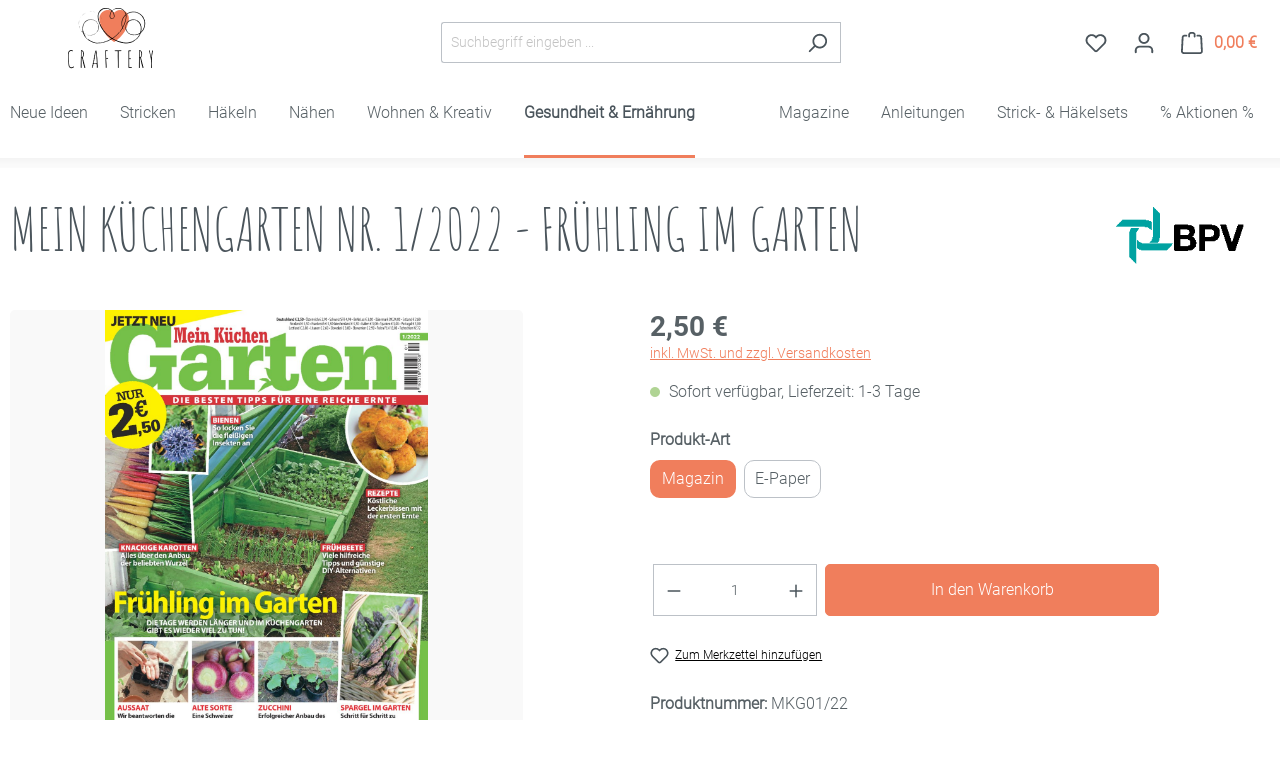

--- FILE ---
content_type: text/html; charset=UTF-8
request_url: https://www.craftery.de/Mein-Kuechengarten-Nr.-1-2022-Fruehling-im-Garten/MKG01-22.2
body_size: 33653
content:

<!DOCTYPE html>

<html lang="de-DE"
      itemscope="itemscope"
      itemtype="https://schema.org/WebPage">

                            
    <head>
            <meta name="facebook-domain-verification" content="zccemqvnwvz7wein5paobdzxi6lg91" />
	                                            <script type="text/javascript" data-cmp-ab="1" src="https://cdn.consentmanager.net/delivery/autoblock/75098.js" data-cmp-id="75098" data-cmp-host="b.delivery.consentmanager.net" data-cmp-cdn="cdn.consentmanager.net" data-cmp-codesrc="3"></script>
                                                        <meta charset="utf-8">
            
                            <meta name="viewport"
                      content="width=device-width, initial-scale=1, shrink-to-fit=no">
            
                            <meta name="author"
                      content="">
                <meta name="robots"
                      content="index,follow">
                <meta name="revisit-after"
                      content="15 days">
                <meta name="keywords"
                      content="">
                <meta name="description"
                      content="Für die Natur ist der Startschuss gefallen. Überall sprießt es jetzt unaufhaltsam. Endlich ist es an der Zeit für die erste Aussaat der Samen im Zimmergewächshaus, Treibhaus oder Folientunnel. In dieser Ausgabe von Mein Küchengarten findest du viele...">
            
                    <meta property="og:type"
          content="product">
    <meta property="og:site_name"
          content="craftery.de">
    <meta property="og:url"
          content="https://www.craftery.de/Mein-Kuechengarten-Nr.-1-2022-Fruehling-im-Garten/MKG01-22">
    <meta property="og:title"
          content="Mein Küchengarten Nr. 1/2022 - Frühling im Garten">

    <meta property="og:description"
          content="Für die Natur ist der Startschuss gefallen. Überall sprießt es jetzt unaufhaltsam. Endlich ist es an der Zeit für die erste Aussaat der Samen im Zimmergewächshaus, Treibhaus oder Folientunnel. In dieser Ausgabe von Mein Küchengarten findest du viele...">
    <meta property="og:image"
          content="https://www.craftery.de/media/92/51/33/1645608930/660037_MKG22001.jpg?ts=1748475765">

            <meta property="product:brand"
              content="Weiteres">
    
            <meta property="product:price:amount"
          content="2.5">
    <meta property="product:price:currency"
          content="EUR">
    <meta property="product:product_link"
          content="https://www.craftery.de/Mein-Kuechengarten-Nr.-1-2022-Fruehling-im-Garten/MKG01-22">

    <meta name="twitter:card"
          content="product">
    <meta name="twitter:site"
          content="craftery.de">
    <meta name="twitter:title"
          content="Mein Küchengarten Nr. 1/2022 - Frühling im Garten">
    <meta name="twitter:description"
          content="Für die Natur ist der Startschuss gefallen. Überall sprießt es jetzt unaufhaltsam. Endlich ist es an der Zeit für die erste Aussaat der Samen im Zimmergewächshaus, Treibhaus oder Folientunnel. In dieser Ausgabe von Mein Küchengarten findest du viele...">
    <meta name="twitter:image"
          content="https://www.craftery.de/media/92/51/33/1645608930/660037_MKG22001.jpg?ts=1748475765">


    
        <meta property="product:price:amount"
              content="2.50"/>

        <meta property="product:price:currency"
              content="EUR"/>

        <meta property="og:brand"
              content="Weiteres"/>

        <meta property="og:availability"
              content="instock"/>

    

                            <meta itemprop="copyrightHolder"
                      content="craftery.de">
                <meta itemprop="copyrightYear"
                      content="">
                <meta itemprop="isFamilyFriendly"
                      content="true">
                <meta itemprop="image"
                      content="">
            
                                            <meta name="theme-color"
                      content="#fff">
                            
                                                


                    <link rel="shortcut icon"
                  href="https://www.craftery.de/media/cf/75/26/1584451354/favicon-196x196.png?ts=1588001288">
        
                                <link rel="apple-touch-icon"
                  sizes="180x180"
                  href="https://www.craftery.de/media/8a/41/b2/1696478314/logo_(12).png?ts=1696478315">
                    
            
    
    <link rel="canonical" href="https://www.craftery.de/Mein-Kuechengarten-Nr.-1-2022-Fruehling-im-Garten/MKG01-22">

                    <title itemprop="name">Mein Küchengarten Nr. 1/2022 - Frühling im Garten</title>
        
                                                                        <link rel="stylesheet"
                      href="https://www.craftery.de/theme/9c7116fcae06bef353a56408e46fb163/css/all.css?1761119295">
                                    
                        <script>
        window.features = {"V6_5_0_0":true,"v6.5.0.0":true,"V6_6_0_0":true,"v6.6.0.0":true,"V6_7_0_0":false,"v6.7.0.0":false,"DISABLE_VUE_COMPAT":false,"disable.vue.compat":false,"ACCESSIBILITY_TWEAKS":false,"accessibility.tweaks":false,"ADMIN_VITE":false,"admin.vite":false,"TELEMETRY_METRICS":false,"telemetry.metrics":false,"CACHE_REWORK":false,"cache.rework":false,"PAYPAL_SETTINGS_TWEAKS":false,"paypal.settings.tweaks":false,"SSO":false,"sso":false,"FEATURE_SWAGCMSEXTENSIONS_1":true,"feature.swagcmsextensions.1":true,"FEATURE_SWAGCMSEXTENSIONS_2":true,"feature.swagcmsextensions.2":true,"FEATURE_SWAGCMSEXTENSIONS_8":true,"feature.swagcmsextensions.8":true,"FEATURE_SWAGCMSEXTENSIONS_63":true,"feature.swagcmsextensions.63":true,"RULE_BUILDER":true,"rule.builder":true,"FLOW_BUILDER":true,"flow.builder":true,"ADVANCED_SEARCH":true,"advanced.search":true,"RETURNS_MANAGEMENT":true,"returns.management":true,"TEXT_GENERATOR":true,"text.generator":true,"CHECKOUT_SWEETENER":true,"checkout.sweetener":true,"IMAGE_CLASSIFICATION":true,"image.classification":true,"PROPERTY_EXTRACTOR":true,"property.extractor":true,"REVIEW_SUMMARY":true,"review.summary":true,"REVIEW_TRANSLATOR":true,"review.translator":true,"CONTENT_GENERATOR":true,"content.generator":true,"EXPORT_ASSISTANT":true,"export.assistant":true,"QUICK_ORDER":true,"quick.order":true,"EMPLOYEE_MANAGEMENT":true,"employee.management":true,"QUOTE_MANAGEMENT":true,"quote.management":true,"CAPTCHA":true,"captcha":true,"NATURAL_LANGUAGE_SEARCH":true,"natural.language.search":true};
    </script>
        
                
                            <script nonce="iw6yGdDGUgI=">
        dataLayer = window.dataLayer || [];
                dataLayer.push({ ecommerce: null });
                dataLayer.push({"pageTitle":"Mein K\u00fcchengarten Nr. 1\/2022 - Fr\u00fchling im Garten","pageSubCategory":"","pageCategoryID":"","pageSubCategoryID":"","pageCountryCode":"de-DE","pageLanguageCode":"Deutsch","pageVersion":1,"pageTestVariation":"1","pageValue":1,"pageAttributes":"1","pageCategory":"Product","productID":"99506ddb00d54a4e9b8f11d2ad1d3553","parentProductID":"31589cb526ea4e2593a60964767993a2","productName":"Mein K\u00fcchengarten Nr. 1\/2022 - Fr\u00fchling im Garten","productPrice":"2.50","productEAN":"4193319702508-01","productSku":"MKG01\/22","productManufacturerNumber":"660037-22001","productCategory":"Gesundheit & Ern\u00e4hrung Magazine","productCategoryID":"0192a66c166a723b994c3bb8b4c79436","productCurrency":"EUR","visitorLoginState":"Logged Out","visitorType":"NOT LOGGED IN","visitorLifetimeValue":0,"visitorExistingCustomer":"No"});
                        dataLayer.push({"event":"view_item","ecommerce":{"currency":"EUR","value":2.5,"items":[{"item_name":"Mein K\u00fcchengarten Nr. 1\/2022 - Fr\u00fchling im Garten","item_id":"MKG01\/22","price":2.5,"index":0,"item_list_name":"Category","quantity":1,"item_variant":"Magazin","item_category":"Gesundheit & Ern\u00e4hrung Magazine","item_list_id":"0192a66c166a723b994c3bb8b4c79436","item_brand":"Weiteres"}]}});
                                                                </script>
            
                        
                        <script nonce="iw6yGdDGUgI=">
                    (function(w,d,s,l,i){w[l]=w[l]||[];w[l].push({'gtm.start':
                            new Date().getTime(),event:'gtm.js'});var f=d.getElementsByTagName(s)[0],
                        j=d.createElement(s),dl=l!='dataLayer'?'&l='+l:'';j.async=true;j.src=
                        'https://www.googletagmanager.com/gtm.js?id='+i+dl;var n=d.querySelector('[nonce]');
                n&&j.setAttribute('nonce',n.nonce||n.getAttribute('nonce'));f.parentNode.insertBefore(j,f);
                    })(window,document,'script','dataLayer','GTM-PQJJ99Q');</script>
                        
        <script type="text/javascript">
        var _paq = window._paq || [];
    var ironMatomoDataLayer = {
        'matomoUrl': "https://www.bpv-medien.com/analytics/",
        'matomoScript': "matomo.js",
        'siteId': "1",
        'cookieDomain': "*.craftery.de",
        'startTracking': "0",
        'cookieName': "foo",
        'cookieValue': "bar",
        'cookieValueAsRegex': "",
        'requireCookieConsent': "1",
        'conversionFirstReferrer': "",
        'useOwnMatomoScript': "",
        'track': [],
        'trackLast': [],
    };
                window._paq.push(['requireCookieConsent']);
            window._paq.push(['setCookieDomain', "*.craftery.de"]);
                            
window._paq.push(['setEcommerceView',"MKG01/22","Mein Küchengarten Nr. 1/2022 - Frühling im Garten","Gesundheit &amp; Ernährung Magazine",2.50]);
            window._paq.push(['trackPageView']);
    window._paq.push(['enableLinkTracking']);
    window._paq.push(['setTrackerUrl', ironMatomoDataLayer.matomoUrl + 'matomo.php']);
    window._paq.push(['setSiteId', ironMatomoDataLayer.siteId]);
    </script>
                                    
                <script nonce="iw6yGdDGUgI=">
            window.dataLayer = window.dataLayer || [];
            function gtag() { dataLayer.push(arguments); }

            (() => {
                const analyticsStorageEnabled = document.cookie.split(';').some((item) => item.trim().includes('dtgsAllowGtmTracking=1'));

                let googleAdsCookieName = 'google-ads-enabled';
                
                const adsEnabled = document.cookie.split(';').some((item) => item.trim().includes(googleAdsCookieName + '=1'));

                // Always set a default consent for consent mode v2
                gtag('consent', 'default', {
                    'ad_user_data': adsEnabled ? 'granted' : 'denied',
                    'ad_storage': adsEnabled ? 'granted' : 'denied',
                    'ad_personalization': adsEnabled ? 'granted' : 'denied',
                    'analytics_storage': analyticsStorageEnabled ? 'granted' : 'denied'
                });
            })();
        </script>
            



                                
            <script type="text/javascript"
                                src='https://www.google.com/recaptcha/api.js'
                defer></script>
        <script>
                            window.googleReCaptchaV2Active = true;
                                </script>
            

    
                
        
                                            <script>
                window.activeNavigationId = '0192a66c166a723b994c3bb8b4c79436';
                window.router = {
                    'frontend.cart.offcanvas': '/checkout/offcanvas',
                    'frontend.cookie.offcanvas': '/cookie/offcanvas',
                    'frontend.checkout.finish.page': '/checkout/finish',
                    'frontend.checkout.info': '/widgets/checkout/info',
                    'frontend.menu.offcanvas': '/widgets/menu/offcanvas',
                    'frontend.cms.page': '/widgets/cms',
                    'frontend.cms.navigation.page': '/widgets/cms/navigation',
                    'frontend.account.addressbook': '/widgets/account/address-book',
                    'frontend.country.country-data': '/country/country-state-data',
                    'frontend.app-system.generate-token': '/app-system/Placeholder/generate-token',
                    };
                window.salesChannelId = 'ff2e59e96b4047f199c0f5c9be606f3c';
            </script>
        

        
    <script>
        window.router['widgets.swag.cmsExtensions.quickview'] = '/swag/cms-extensions/quickview';
        window.router['widgets.swag.cmsExtensions.quickview.variant'] = '/swag/cms-extensions/quickview/variant';
    </script>


    
    

    <script>
        window.router['frontend.product.review.translate'] = '/translate-review';
    </script>

                                <script>
                
                window.breakpoints = {"xs":0,"sm":576,"md":768,"lg":992,"xl":1200,"xxl":1400};
            </script>
        
                                    <script>
                    window.customerLoggedInState = 0;

                    window.wishlistEnabled = 1;
                </script>
                    
                                    
    
                            <script>
                window.themeAssetsPublicPath = 'https://www.craftery.de/theme/d10b8a4b832f407a88943c0b8e4a9351/assets/';
            </script>
        
                                                            <script>
                        window.themeJsPublicPath = 'https://www.craftery.de/theme/9c7116fcae06bef353a56408e46fb163/js/';
                    </script>
                                            <script type="text/javascript" src="https://www.craftery.de/theme/9c7116fcae06bef353a56408e46fb163/js/storefront/storefront.js?1761119296" defer></script>
                                            <script type="text/javascript" src="https://www.craftery.de/theme/9c7116fcae06bef353a56408e46fb163/js/pickware-dhl/pickware-dhl.js?1761119296" defer></script>
                                            <script type="text/javascript" src="https://www.craftery.de/theme/9c7116fcae06bef353a56408e46fb163/js/pickware-shipping-bundle/pickware-shipping-bundle.js?1761119296" defer></script>
                                            <script type="text/javascript" src="https://www.craftery.de/theme/9c7116fcae06bef353a56408e46fb163/js/netzp-power-pack6/netzp-power-pack6.js?1761119296" defer></script>
                                            <script type="text/javascript" src="https://www.craftery.de/theme/9c7116fcae06bef353a56408e46fb163/js/bpv-block/bpv-block.js?1761119296" defer></script>
                                            <script type="text/javascript" src="https://www.craftery.de/theme/9c7116fcae06bef353a56408e46fb163/js/swag-pay-pal/swag-pay-pal.js?1761119296" defer></script>
                                            <script type="text/javascript" src="https://www.craftery.de/theme/9c7116fcae06bef353a56408e46fb163/js/sas-esd/sas-esd.js?1761119296" defer></script>
                                            <script type="text/javascript" src="https://www.craftery.de/theme/9c7116fcae06bef353a56408e46fb163/js/swag-customized-products/swag-customized-products.js?1761119296" defer></script>
                                            <script type="text/javascript" src="https://www.craftery.de/theme/9c7116fcae06bef353a56408e46fb163/js/swag-cms-extensions/swag-cms-extensions.js?1761119296" defer></script>
                                            <script type="text/javascript" src="https://www.craftery.de/theme/9c7116fcae06bef353a56408e46fb163/js/neti-next-easy-coupon/neti-next-easy-coupon.js?1761119296" defer></script>
                                            <script type="text/javascript" src="https://www.craftery.de/theme/9c7116fcae06bef353a56408e46fb163/js/iron-matomo/iron-matomo.js?1761119296" defer></script>
                                            <script type="text/javascript" src="https://www.craftery.de/theme/9c7116fcae06bef353a56408e46fb163/js/subscription/subscription.js?1761119296" defer></script>
                                            <script type="text/javascript" src="https://www.craftery.de/theme/9c7116fcae06bef353a56408e46fb163/js/checkout-sweetener/checkout-sweetener.js?1761119296" defer></script>
                                            <script type="text/javascript" src="https://www.craftery.de/theme/9c7116fcae06bef353a56408e46fb163/js/text-translator/text-translator.js?1761119296" defer></script>
                                            <script type="text/javascript" src="https://www.craftery.de/theme/9c7116fcae06bef353a56408e46fb163/js/employee-management/employee-management.js?1761119296" defer></script>
                                            <script type="text/javascript" src="https://www.craftery.de/theme/9c7116fcae06bef353a56408e46fb163/js/quick-order/quick-order.js?1761119296" defer></script>
                                            <script type="text/javascript" src="https://www.craftery.de/theme/9c7116fcae06bef353a56408e46fb163/js/advanced-search/advanced-search.js?1761119296" defer></script>
                                            <script type="text/javascript" src="https://www.craftery.de/theme/9c7116fcae06bef353a56408e46fb163/js/captcha/captcha.js?1761119296" defer></script>
                                            <script type="text/javascript" src="https://www.craftery.de/theme/9c7116fcae06bef353a56408e46fb163/js/quote-management/quote-management.js?1761119296" defer></script>
                                            <script type="text/javascript" src="https://www.craftery.de/theme/9c7116fcae06bef353a56408e46fb163/js/a-i-search/a-i-search.js?1761119296" defer></script>
                                            <script type="text/javascript" src="https://www.craftery.de/theme/9c7116fcae06bef353a56408e46fb163/js/spatial-cms-element/spatial-cms-element.js?1761119296" defer></script>
                                            <script type="text/javascript" src="https://www.craftery.de/theme/9c7116fcae06bef353a56408e46fb163/js/order-approval/order-approval.js?1761119296" defer></script>
                                            <script type="text/javascript" src="https://www.craftery.de/theme/9c7116fcae06bef353a56408e46fb163/js/shopping-list/shopping-list.js?1761119296" defer></script>
                                            <script type="text/javascript" src="https://www.craftery.de/theme/9c7116fcae06bef353a56408e46fb163/js/dtgs-google-tag-manager-sw6/dtgs-google-tag-manager-sw6.js?1761119296" defer></script>
                                            <script type="text/javascript" src="https://www.craftery.de/theme/9c7116fcae06bef353a56408e46fb163/js/sisi-search/sisi-search.js?1761119296" defer></script>
                                            <script type="text/javascript" src="https://www.craftery.de/theme/9c7116fcae06bef353a56408e46fb163/js/prems-one-page-checkout6/prems-one-page-checkout6.js?1761119296" defer></script>
                                            <script type="text/javascript" src="https://www.craftery.de/theme/9c7116fcae06bef353a56408e46fb163/js/craftery-override-prems-one-page-checkout6/craftery-override-prems-one-page-checkout6.js?1761119296" defer></script>
                                            <script type="text/javascript" src="https://www.craftery.de/theme/9c7116fcae06bef353a56408e46fb163/js/neti-next-modal/neti-next-modal.js?1761119296" defer></script>
                                            <script type="text/javascript" src="https://www.craftery.de/theme/9c7116fcae06bef353a56408e46fb163/js/craftery-theme/craftery-theme.js?1761119296" defer></script>
                                                        

    
    
        </head>

        
        <body class="is-ctl-product is-act-index">

            <div class="skip-to-content bg-primary-subtle text-primary-emphasis visually-hidden-focusable overflow-hidden">
            <div class="container d-flex justify-content-center">
                <a href="#content-main" class="skip-to-content-link d-inline-flex text-decoration-underline m-1 p-2 fw-bold gap-2">
                    Zum Hauptinhalt springen
                </a>
            </div>
        </div>
    
                                                        
    
                
                
                            <noscript class="noscript-main">
                
    <div role="alert"
                  class="alert alert-info alert-has-icon">
                                                                        
                                                            <span class="icon icon-info">
                        <svg xmlns="http://www.w3.org/2000/svg" xmlns:xlink="http://www.w3.org/1999/xlink" width="24" height="24" viewBox="0 0 24 24"><defs><path d="M12 7c.5523 0 1 .4477 1 1s-.4477 1-1 1-1-.4477-1-1 .4477-1 1-1zm1 9c0 .5523-.4477 1-1 1s-1-.4477-1-1v-5c0-.5523.4477-1 1-1s1 .4477 1 1v5zm11-4c0 6.6274-5.3726 12-12 12S0 18.6274 0 12 5.3726 0 12 0s12 5.3726 12 12zM12 2C6.4772 2 2 6.4772 2 12s4.4772 10 10 10 10-4.4772 10-10S17.5228 2 12 2z" id="icons-default-info" /></defs><use xlink:href="#icons-default-info" fill="#758CA3" fill-rule="evenodd" /></svg>
        </span>
                                                        
                                    
                    <div class="alert-content-container">
                                                    
                                                        <div class="alert-content">                                                    Um unseren Shop in vollem Umfang nutzen zu können, empfehlen wir dir Javascript in deinem Browser zu aktivieren.
                                                                </div>                
                                                                </div>
            </div>
            </noscript>
        
    
    <!-- Google Tag Manager Noscript -->
            <noscript class="noscript-gtm">
            <iframe src="https://www.googletagmanager.com/ns.html?id=GTM-PQJJ99Q"
                    height="0"
                    width="0"
                    style="display:none;visibility:hidden">
            </iframe>
        </noscript>
        <!-- End Google Tag Manager Noscript -->

            <div class="header-container" >
    <header class="header-main">
                                    <div class="container">
                    
            <div class="row align-items-center header-row">
                            <div class="col-12 col-lg-auto header-logo-col">
                        <div class="header-logo-main">
                    <a class="header-logo-main-link"
               href="/"
               title="Zur Startseite gehen">
                                    <picture class="header-logo-picture">
                                                                            
                                                                            
                                                                                    <img src="https://www.craftery.de/media/8a/41/b2/1696478314/logo_%2812%29.png?ts=1696478315"
                                     alt="Zur Startseite gehen"
                                     class="img-fluid header-logo-main-img">
                                                                        </picture>
                            </a>
            </div>
                </div>
            
                            <div class="col-12 order-2 col-sm order-sm-1 header-search-col">
                    <div class="row">
                        <div class="col-sm-auto d-none d-sm-block d-lg-none">
                                                            <div class="nav-main-toggle">
                                                                            <button
                                            class="btn nav-main-toggle-btn header-actions-btn"
                                            type="button"
                                            data-off-canvas-menu="true"
                                            aria-label="Menü"
                                        >
                                                                                                    <span class="icon icon-stack">
                        <svg xmlns="http://www.w3.org/2000/svg" xmlns:xlink="http://www.w3.org/1999/xlink" width="24" height="24" viewBox="0 0 24 24"><defs><path d="M3 13c-.5523 0-1-.4477-1-1s.4477-1 1-1h18c.5523 0 1 .4477 1 1s-.4477 1-1 1H3zm0-7c-.5523 0-1-.4477-1-1s.4477-1 1-1h18c.5523 0 1 .4477 1 1s-.4477 1-1 1H3zm0 14c-.5523 0-1-.4477-1-1s.4477-1 1-1h18c.5523 0 1 .4477 1 1s-.4477 1-1 1H3z" id="icons-default-stack" /></defs><use xlink:href="#icons-default-stack" fill="#758CA3" fill-rule="evenodd" /></svg>
        </span>
                                                                                        </button>
                                                                    </div>
                                                    </div>
                        <div class="col">
                            
    <div class="collapse"
         id="searchCollapse">
        <div class="header-search">
                            <form action="/search"
                      method="get"
                      data-search-widget="true"
                                              data-search-widget-options='{&quot;searchWidgetMinChars&quot;:1}'
                      data-language="2fbb5fe2e29a4d70aa5854ce7ce3e20b"
                      data-url="/suggest?search="
                      class="header-search-form  sisilogaktive " data-tracking="https://www.craftery.de/sisiontrack">               <div class="input-group">
                        <input type="search" name="search" class="form-control header-search-input" autocomplete="off" autocapitalize="none" placeholder="Suchbegriff eingeben ..." aria-label="Suchbegriff eingeben ..." value="">

                        <button type="submit" class="btn header-search-btn" aria-label="Search">
                                    <span class="header-search-icon">
                                        <span class="icon icon-search">
                        <svg xmlns="http://www.w3.org/2000/svg" xmlns:xlink="http://www.w3.org/1999/xlink" width="24" height="24" viewBox="0 0 24 24"><defs><path d="M10.0944 16.3199 4.707 21.707c-.3905.3905-1.0237.3905-1.4142 0-.3905-.3905-.3905-1.0237 0-1.4142L8.68 14.9056C7.6271 13.551 7 11.8487 7 10c0-4.4183 3.5817-8 8-8s8 3.5817 8 8-3.5817 8-8 8c-1.8487 0-3.551-.627-4.9056-1.6801zM15 16c3.3137 0 6-2.6863 6-6s-2.6863-6-6-6-6 2.6863-6 6 2.6863 6 6 6z" id="icons-default-search"></path></defs><use xlink:href="#icons-default-search" fill="#758CA3" fill-rule="evenodd"></use></svg>
        </span>                                    </span>
                        </button>

                        <a class="btn header-close-btn js-search-close-btn d-none" aria-label="Close the dropdown search">
                                    <span class="header-close-icon">
                                        <span class="icon icon-x">
                        <svg xmlns="http://www.w3.org/2000/svg" xmlns:xlink="http://www.w3.org/1999/xlink" width="24" height="24" viewBox="0 0 24 24"><defs><path d="m10.5858 12-7.293-7.2929c-.3904-.3905-.3904-1.0237 0-1.4142.3906-.3905 1.0238-.3905 1.4143 0L12 10.5858l7.2929-7.293c.3905-.3904 1.0237-.3904 1.4142 0 .3905.3906.3905 1.0238 0 1.4143L13.4142 12l7.293 7.2929c.3904.3905.3904 1.0237 0 1.4142-.3906.3905-1.0238.3905-1.4143 0L12 13.4142l-7.2929 7.293c-.3905.3904-1.0237.3904-1.4142 0-.3905-.3906-.3905-1.0238 0-1.4143L10.5858 12z" id="icons-default-x"></path></defs><use xlink:href="#icons-default-x" fill="#758CA3" fill-rule="evenodd"></use></svg>
        </span>                                    </span>
                        </a>
                    </div>
                </form>
                    </div>

    </div>
                        </div>
                    </div>
                </div>
            
                            <div class="col-12 order-1 col-sm-auto order-sm-2 header-actions-col">
                    <div class="row g-0">
                                                    <div class="col d-sm-none">
                                <div class="menu-button">
                                                                            <button
                                            class="btn nav-main-toggle-btn header-actions-btn"
                                            type="button"
                                            data-off-canvas-menu="true"
                                            aria-label="Menü"
                                        >
                                                                                                    <span class="icon icon-stack">
                        <svg xmlns="http://www.w3.org/2000/svg" xmlns:xlink="http://www.w3.org/1999/xlink" width="24" height="24" viewBox="0 0 24 24"><use xlink:href="#icons-default-stack" fill="#758CA3" fill-rule="evenodd" /></svg>
        </span>
                                                                                        </button>
                                                                    </div>
                            </div>
                        
                                                    <div class="col-auto d-sm-none">
                                <div class="search-toggle">
                                    <button class="btn header-actions-btn search-toggle-btn js-search-toggle-btn collapsed"
                                            type="button"
                                            data-bs-toggle="collapse"
                                            data-bs-target="#searchCollapse"
                                            aria-expanded="false"
                                            aria-controls="searchCollapse"
                                            aria-label="Suchen">
                                                <span class="icon icon-search">
                        <svg xmlns="http://www.w3.org/2000/svg" xmlns:xlink="http://www.w3.org/1999/xlink" width="24" height="24" viewBox="0 0 24 24"><defs><path d="M10.0944 16.3199 4.707 21.707c-.3905.3905-1.0237.3905-1.4142 0-.3905-.3905-.3905-1.0237 0-1.4142L8.68 14.9056C7.6271 13.551 7 11.8487 7 10c0-4.4183 3.5817-8 8-8s8 3.5817 8 8-3.5817 8-8 8c-1.8487 0-3.551-.627-4.9056-1.6801zM15 16c3.3137 0 6-2.6863 6-6s-2.6863-6-6-6-6 2.6863-6 6 2.6863 6 6 6z" id="icons-default-search" /></defs><use xlink:href="#icons-default-search" fill="#758CA3" fill-rule="evenodd" /></svg>
        </span>
                                        </button>
                                </div>
                            </div>
                        
                                                                                    <div class="col-auto">
                                    <div class="header-wishlist">
                                        <a class="btn header-wishlist-btn header-actions-btn"
                                           href="/wishlist"
                                           title="Merkzettel"
                                           aria-label="Merkzettel">
                                                
            <span class="header-wishlist-icon">
                    <span class="icon icon-heart">
                        <svg xmlns="http://www.w3.org/2000/svg" xmlns:xlink="http://www.w3.org/1999/xlink" width="24" height="24" viewBox="0 0 24 24"><defs><path d="M20.0139 12.2998c1.8224-1.8224 1.8224-4.7772 0-6.5996-1.8225-1.8225-4.7772-1.8225-6.5997 0L12 7.1144l-1.4142-1.4142c-1.8225-1.8225-4.7772-1.8225-6.5997 0-1.8224 1.8224-1.8224 4.7772 0 6.5996l7.519 7.519a.7.7 0 0 0 .9899 0l7.5189-7.519zm1.4142 1.4142-7.519 7.519c-1.0543 1.0544-2.7639 1.0544-3.8183 0L2.572 13.714c-2.6035-2.6035-2.6035-6.8245 0-9.428 2.6035-2.6035 6.8246-2.6035 9.4281 0 2.6035-2.6035 6.8246-2.6035 9.428 0 2.6036 2.6035 2.6036 6.8245 0 9.428z" id="icons-default-heart" /></defs><use xlink:href="#icons-default-heart" fill="#758CA3" fill-rule="evenodd" /></svg>
        </span>
            </span>
    
    
    
    <span class="badge bg-primary header-wishlist-badge"
          id="wishlist-basket"
          data-wishlist-storage="true"
          data-wishlist-storage-options="{&quot;listPath&quot;:&quot;\/wishlist\/list&quot;,&quot;mergePath&quot;:&quot;\/wishlist\/merge&quot;,&quot;pageletPath&quot;:&quot;\/wishlist\/merge\/pagelet&quot;}"
          data-wishlist-widget="true"
          data-wishlist-widget-options="{&quot;showCounter&quot;:true}"
    ></span>
                                        </a>
                                    </div>
                                </div>
                                                    
                                                    <div class="col-auto">
                                <div class="account-menu">
                                        <div class="dropdown">
                    <button class="btn account-menu-btn header-actions-btn"
                    type="button"
                    id="accountWidget"
                    data-account-menu="true"
                    data-bs-toggle="dropdown"
                    aria-haspopup="true"
                    aria-expanded="false"
                    aria-label="Ihr Konto"
                    title="Ihr Konto">
                        <span class="icon icon-avatar">
                        <svg xmlns="http://www.w3.org/2000/svg" xmlns:xlink="http://www.w3.org/1999/xlink" width="24" height="24" viewBox="0 0 24 24"><defs><path d="M12 3C9.7909 3 8 4.7909 8 7c0 2.2091 1.7909 4 4 4 2.2091 0 4-1.7909 4-4 0-2.2091-1.7909-4-4-4zm0-2c3.3137 0 6 2.6863 6 6s-2.6863 6-6 6-6-2.6863-6-6 2.6863-6 6-6zM4 22.099c0 .5523-.4477 1-1 1s-1-.4477-1-1V20c0-2.7614 2.2386-5 5-5h10.0007c2.7614 0 5 2.2386 5 5v2.099c0 .5523-.4477 1-1 1s-1-.4477-1-1V20c0-1.6569-1.3431-3-3-3H7c-1.6569 0-3 1.3431-3 3v2.099z" id="icons-default-avatar" /></defs><use xlink:href="#icons-default-avatar" fill="#758CA3" fill-rule="evenodd" /></svg>
        </span>
                </button>
        
                    <div class="dropdown-menu dropdown-menu-end account-menu-dropdown js-account-menu-dropdown"
                 aria-labelledby="accountWidget">
                

        
            <div class="offcanvas-header">
                            <button class="btn btn-light offcanvas-close js-offcanvas-close">
                                                    <span class="icon icon-x icon-sm">
                        <svg xmlns="http://www.w3.org/2000/svg" xmlns:xlink="http://www.w3.org/1999/xlink" width="24" height="24" viewBox="0 0 24 24"><defs><path d="m10.5858 12-7.293-7.2929c-.3904-.3905-.3904-1.0237 0-1.4142.3906-.3905 1.0238-.3905 1.4143 0L12 10.5858l7.2929-7.293c.3905-.3904 1.0237-.3904 1.4142 0 .3905.3906.3905 1.0238 0 1.4143L13.4142 12l7.293 7.2929c.3904.3905.3904 1.0237 0 1.4142-.3906.3905-1.0238.3905-1.4143 0L12 13.4142l-7.2929 7.293c-.3905.3904-1.0237.3904-1.4142 0-.3905-.3906-.3905-1.0238 0-1.4143L10.5858 12z" id="icons-default-x" /></defs><use xlink:href="#icons-default-x" fill="#758CA3" fill-rule="evenodd" /></svg>
        </span>
                        
                                            Menü schließen
                                    </button>
                    </div>
    
            <div class="offcanvas-body">
                <div class="account-menu">
                                                <div class="dropdown-header account-menu-header">
                    Ihr Konto
                </div>
                    
    
                                    <div class="account-menu-login">
                                            <a href="/account/login"
                           title="Anmelden"
                           class="btn btn-primary account-menu-login-button">
                            Anmelden
                        </a>
                    
                                            <div class="account-menu-register">
                            oder <a href="/account/login"
                                                                            title="Registrieren">registrieren</a>
                        </div>
                                    </div>
                    
                    <div class="account-menu-links">
                    <div class="header-account-menu">
        <div class="card account-menu-inner">
                                                    
    
                                <div class="list-group list-group-flush account-aside-list-group">
                                                    <div class="list-group list-group-flush account-aside-list-group">
                                                                                                        <a href="/account"
                                   title="Übersicht"
                                   class="list-group-item list-group-item-action account-aside-item">
                                    Übersicht
                                </a>
                            
                                                                <a href="/account/profile"
                                   title="Persönliches Profil"
                                   class="list-group-item list-group-item-action account-aside-item">
                                    Persönliches Profil
                                </a>
                            

                
                
                                                            <a href="/account/address"
                                   title="Adressen"
                                   class="list-group-item list-group-item-action account-aside-item">
                                    Adressen
                                </a>
                            
                                                                                                                        <a href="/account/payment"
                                   title="Zahlungsarten"
                                   class="list-group-item list-group-item-action account-aside-item">
                                    Zahlungsarten
                                </a>
                                                            
                                                                <a href="/account/order"
                                   title="Bestellungen"
                                   class="list-group-item list-group-item-action account-aside-item">
                                    Bestellungen
                                </a>
                            

    <a href="/account/downloads"
       title="Deine Downloads"
       class="list-group-item list-group-item-action account-aside-item">
        Downloads
    </a>
                        

                        <a
                href="/EasyCoupon/list"
                title="Meine Gutscheine"
                class="list-group-item list-group-item-action account-aside-item"
            >
                Meine Gutscheine
            </a>
            


                

                

            

    
                        </div>
                            

                            </div>
    
                                                </div>
    </div>
            </div>
            </div>
        </div>
                </div>
            </div>
                                </div>
                            </div>
                        
                                                    <div class="col-auto">
                                <div
                                    class="header-cart"
                                    data-off-canvas-cart="true"
                                >
                                    <a class="btn header-cart-btn header-actions-btn"
                                       href="/checkout/cart"
                                       data-cart-widget="true"
                                       title="Warenkorb"
                                       aria-label="Warenkorb">
                                                        
    <span class="header-cart-icon">
                <span class="icon icon-bag">
                        <svg xmlns="http://www.w3.org/2000/svg" xmlns:xlink="http://www.w3.org/1999/xlink" width="24" height="24" viewBox="0 0 24 24"><defs><path d="M5.892 3c.5523 0 1 .4477 1 1s-.4477 1-1 1H3.7895a1 1 0 0 0-.9986.9475l-.7895 15c-.029.5515.3946 1.0221.9987 1.0525h17.8102c.5523 0 1-.4477.9986-1.0525l-.7895-15A1 1 0 0 0 20.0208 5H17.892c-.5523 0-1-.4477-1-1s.4477-1 1-1h2.1288c1.5956 0 2.912 1.249 2.9959 2.8423l.7894 15c.0035.0788.0035.0788.0042.1577 0 1.6569-1.3432 3-3 3H3c-.079-.0007-.079-.0007-.1577-.0041-1.6546-.0871-2.9253-1.499-2.8382-3.1536l.7895-15C.8775 4.249 2.1939 3 3.7895 3H5.892zm4 2c0 .5523-.4477 1-1 1s-1-.4477-1-1V3c0-1.6569 1.3432-3 3-3h2c1.6569 0 3 1.3431 3 3v2c0 .5523-.4477 1-1 1s-1-.4477-1-1V3c0-.5523-.4477-1-1-1h-2c-.5523 0-1 .4477-1 1v2z" id="icons-default-bag" /></defs><use xlink:href="#icons-default-bag" fill="#758CA3" fill-rule="evenodd" /></svg>
        </span>
        </span>
        <span class="header-cart-total">
        0,00 € 
    </span>
                                    </a>
                                </div>
                            </div>
                                            </div>
                </div>
                    </div>
                </div>
            </header>

            <div class="nav-main">
                        <div class="main-navigation"
         id="mainNavigation"
         data-flyout-menu="true">
                    <div class="container">
                                    <nav class="nav main-navigation-menu"
                        aria-label="Hauptnavigation"
                        itemscope="itemscope"
                        itemtype="http://schema.org/SiteNavigationElement">
                        
                            
                                        
                    
                
                                    <a class="nav-link main-navigation-link"
                   href="https://www.craftery.de/Neue-Ideen/"
                   itemprop="url"
                                                              title="Neue Ideen">
                    <div class="main-navigation-link-text">
                        <span itemprop="name">Neue Ideen</span>
                    </div>
                </a>
                                        
                
                                    <a class="nav-link main-navigation-link"
                   href="https://www.craftery.de/Stricken/"
                   itemprop="url"
                   data-flyout-menu-trigger="2d35c8cd0ba741a59942d24757b79188"                                           title="Stricken">
                    <div class="main-navigation-link-text">
                        <span itemprop="name">Stricken</span>
                    </div>
                </a>
                                        
                
                                    <a class="nav-link main-navigation-link"
                   href="https://www.craftery.de/Haekeln/"
                   itemprop="url"
                   data-flyout-menu-trigger="14ee89a13ae6495ea98e1a4f0ed82588"                                           title="Häkeln">
                    <div class="main-navigation-link-text">
                        <span itemprop="name">Häkeln</span>
                    </div>
                </a>
                                        
                
                                    <a class="nav-link main-navigation-link"
                   href="https://www.craftery.de/Naehen"
                   itemprop="url"
                   data-flyout-menu-trigger="35b43586c40243ac99dec951e3a28a3e"                                           title="Nähen">
                    <div class="main-navigation-link-text">
                        <span itemprop="name">Nähen</span>
                    </div>
                </a>
                                        
                
                                    <a class="nav-link main-navigation-link"
                   href="https://www.craftery.de/Wohnen-Kreativ/"
                   itemprop="url"
                   data-flyout-menu-trigger="0192a66090087e3583af6fc2fa0d11dd"                                           title="Wohnen &amp; Kreativ">
                    <div class="main-navigation-link-text">
                        <span itemprop="name">Wohnen &amp; Kreativ</span>
                    </div>
                </a>
                                        
                
                                    <a class="nav-link main-navigation-link active"
                   href="https://www.craftery.de/Gesundheit-Ernaehrung/"
                   itemprop="url"
                   data-flyout-menu-trigger="ba423048644f4f25b2d65f9c53f7c22b"                                           title="Gesundheit &amp; Ernährung">
                    <div class="main-navigation-link-text">
                        <span itemprop="name">Gesundheit &amp; Ernährung</span>
                    </div>
                </a>
                                        
                
                                    <div class="nav-link main-navigation-link ms-auto"></div>
                                        
                
                                    <a class="nav-link main-navigation-link"
                   href="https://www.craftery.de/Magazine/"
                   itemprop="url"
                   data-flyout-menu-trigger="003dc0bf9968476496473a9a16d23b0c"                                           title="Magazine">
                    <div class="main-navigation-link-text">
                        <span itemprop="name">Magazine</span>
                    </div>
                </a>
                                        
                
                                    <a class="nav-link main-navigation-link"
                   href="https://www.craftery.de/Anleitungen/"
                   itemprop="url"
                   data-flyout-menu-trigger="bde12f29538349eb94cb465613eb28bd"                                           title="Anleitungen">
                    <div class="main-navigation-link-text">
                        <span itemprop="name">Anleitungen</span>
                    </div>
                </a>
                                        
                
                                    <a class="nav-link main-navigation-link"
                   href="https://www.craftery.de/Strick-Haekelsets/"
                   itemprop="url"
                                                              title="Strick- &amp; Häkelsets">
                    <div class="main-navigation-link-text">
                        <span itemprop="name">Strick- &amp; Häkelsets</span>
                    </div>
                </a>
                                        
                
                                    <a class="nav-link main-navigation-link"
                   href="https://www.craftery.de/Aktionen/"
                   itemprop="url"
                   data-flyout-menu-trigger="7849c0728b9e4feeacf70d269f08200c"                                           title="% Aktionen %">
                    <div class="main-navigation-link-text">
                        <span itemprop="name">% Aktionen %</span>
                    </div>
                </a>
                                            </nav>
                            </div>
        
                                                                                                                                                                                                                                                                                                                                                                                                                                                                                                                                                                                                                                                                                        
                                                <div class="navigation-flyouts">
                                                                                                                                                                                                                            <div class="navigation-flyout"
                                             data-flyout-menu-id="2d35c8cd0ba741a59942d24757b79188">
                                            <div class="container">
                                                            
            <div class="row navigation-flyout-bar">
                            <div class="col">
                    <div class="navigation-flyout-category-link">
                                    <a class="nav-link"
            href="https://www.craftery.de/Stricken/"
            itemprop="url"
            title="Stricken">
                            Zur Kategorie Stricken
                    </a>
                        </div>
                </div>
            
                        </div>
    
            <div class="row navigation-flyout-content">
                            <div class="col">
                    <div class="navigation-flyout-categories">
                                                        
                    
                
    <div class="row navigation-flyout-categories is-level-0">
                                            
                            <div class="col-3 navigation-flyout-col">
                                                                                                                            <a class="nav-item nav-link navigation-flyout-link is-level-0"
                               href="https://www.craftery.de/Stricken/Strick-Magazine/"
                               itemprop="url"
                                                              title="Strick-Magazine">
                                <span itemprop="name">Strick-Magazine</span>
                            </a>
                                            
                                            
                                                                                                    
        
                
    <div class="navigation-flyout-categories is-level-1">
                                            
                            <div class="navigation-flyout-col">
                                                                                                                            <a class="nav-item nav-link navigation-flyout-link is-level-1"
                               href="https://www.craftery.de/Stricken/Strick-Magazine/Strick-Sparpakete/"
                               itemprop="url"
                                                              title="Strick-Sparpakete">
                                <span itemprop="name">Strick-Sparpakete</span>
                            </a>
                                            
                                            
                                                                                                    
        
                
    <div class="navigation-flyout-categories is-level-2">
            </div>
                                            
                                    </div>
                                                        
                            <div class="navigation-flyout-col">
                                                                                                                            <a class="nav-item nav-link navigation-flyout-link is-level-1"
                               href="https://www.craftery.de/Stricken/Strick-Magazine/Damenmode/"
                               itemprop="url"
                                                              title="Damenmode">
                                <span itemprop="name">Damenmode</span>
                            </a>
                                            
                                            
                                                                                                    
        
                
    <div class="navigation-flyout-categories is-level-2">
            </div>
                                            
                                    </div>
                                                        
                            <div class="navigation-flyout-col">
                                                                                                                            <a class="nav-item nav-link navigation-flyout-link is-level-1"
                               href="https://www.craftery.de/Stricken/Strick-Magazine/Homedeko/"
                               itemprop="url"
                                                              title="Homedeko">
                                <span itemprop="name">Homedeko</span>
                            </a>
                                            
                                            
                                                                                                    
        
                
    <div class="navigation-flyout-categories is-level-2">
            </div>
                                            
                                    </div>
                                                        
                            <div class="navigation-flyout-col">
                                                                                                                            <a class="nav-item nav-link navigation-flyout-link is-level-1"
                               href="https://www.craftery.de/Stricken/Strick-Magazine/Saisonales/"
                               itemprop="url"
                                                              title="Saisonales">
                                <span itemprop="name">Saisonales</span>
                            </a>
                                            
                                            
                                                                                                    
        
                
    <div class="navigation-flyout-categories is-level-2">
            </div>
                                            
                                    </div>
                                                        
                            <div class="navigation-flyout-col">
                                                                                                                            <a class="nav-item nav-link navigation-flyout-link is-level-1"
                               href="https://www.craftery.de/Stricken/Strick-Magazine/Babys-Kinder/"
                               itemprop="url"
                                                              title="Babys &amp; Kinder">
                                <span itemprop="name">Babys &amp; Kinder</span>
                            </a>
                                            
                                            
                                                                                                    
        
                
    <div class="navigation-flyout-categories is-level-2">
            </div>
                                            
                                    </div>
                                                        
                            <div class="navigation-flyout-col">
                    
                                                                                                    
        
                
    <div class="navigation-flyout-categories is-level-2">
            </div>
                                            
                                    </div>
                                                        
                            <div class="navigation-flyout-col">
                                                                                                                            <a class="nav-item nav-link navigation-flyout-link is-level-1"
                               href="https://www.craftery.de/Stricken/Strick-Magazine/Taschen-Accessoires/"
                               itemprop="url"
                                                              title="Taschen &amp; Accessoires">
                                <span itemprop="name">Taschen &amp; Accessoires</span>
                            </a>
                                            
                                            
                                                                                                    
        
                
    <div class="navigation-flyout-categories is-level-2">
            </div>
                                            
                                    </div>
                        </div>
                                            
                                    </div>
                                                        
                            <div class="col-3 navigation-flyout-col">
                                                                                                                            <a class="nav-item nav-link navigation-flyout-link is-level-0"
                               href="https://www.craftery.de/Stricken/Strick-Anleitungen/"
                               itemprop="url"
                                                              title="Strick-Anleitungen">
                                <span itemprop="name">Strick-Anleitungen</span>
                            </a>
                                            
                                            
                                                                                                    
        
                
    <div class="navigation-flyout-categories is-level-1">
                                            
                            <div class="navigation-flyout-col">
                                                                                                                            <a class="nav-item nav-link navigation-flyout-link is-level-1"
                               href="https://www.craftery.de/Anleitungen/?order=release-date-desc&amp;p=1&amp;properties=fdb1df0195b240cea6c160c39402da9b%7C583bad82524f47ffac1bfa3ef691c451%7C7de717dd2f314f81b1ee165e6cb07782"
                               itemprop="url"
                                                              title="Tops &amp; Kleider">
                                <span itemprop="name">Tops &amp; Kleider</span>
                            </a>
                                            
                                            
                                                                                                    
        
                
    <div class="navigation-flyout-categories is-level-2">
            </div>
                                            
                                    </div>
                                                        
                            <div class="navigation-flyout-col">
                                                                                                                            <a class="nav-item nav-link navigation-flyout-link is-level-1"
                               href="https://www.craftery.de/Anleitungen/?order=release-date-desc&amp;p=1&amp;properties=fdb1df0195b240cea6c160c39402da9b%7C2f2e4f71ff8e49a4ab05c52b0692650e"
                               itemprop="url"
                                                              title="Jacken">
                                <span itemprop="name">Jacken</span>
                            </a>
                                            
                                            
                                                                                                    
        
                
    <div class="navigation-flyout-categories is-level-2">
            </div>
                                            
                                    </div>
                                                        
                            <div class="navigation-flyout-col">
                                                                                                                            <a class="nav-item nav-link navigation-flyout-link is-level-1"
                               href="https://www.craftery.de/Anleitungen/?order=release-date-desc&amp;p=1&amp;properties=fdb1df0195b240cea6c160c39402da9b%7Cde8476a7416b45f1a639d6b2f636160f"
                               itemprop="url"
                                                              title="Pullover">
                                <span itemprop="name">Pullover</span>
                            </a>
                                            
                                            
                                                                                                    
        
                
    <div class="navigation-flyout-categories is-level-2">
            </div>
                                            
                                    </div>
                                                        
                            <div class="navigation-flyout-col">
                                                                                                                            <a class="nav-item nav-link navigation-flyout-link is-level-1"
                               href="/Anleitungen/?order=release-date-desc&amp;p=1&amp;properties=fdb1df0195b240cea6c160c39402da9b%7Cd3a1330a6d614efdb60d11cbaa20f440"
                               itemprop="url"
                                                              title="Tücher">
                                <span itemprop="name">Tücher</span>
                            </a>
                                            
                                            
                                                                                                    
        
                
    <div class="navigation-flyout-categories is-level-2">
            </div>
                                            
                                    </div>
                                                        
                            <div class="navigation-flyout-col">
                                                                                                                            <a class="nav-item nav-link navigation-flyout-link is-level-1"
                               href="/Anleitungen/?order=release-date-desc&amp;p=1&amp;properties=fdb1df0195b240cea6c160c39402da9b%7Ccca0baba918b49f7991bf07b343993e3%7C4b7f33e3f38349ab8bdd28540c6869d3%7C2f56761fda1f462c95ef3462f4ef38c8%7Cc074f45ca41641069590949cbf1ca4d1"
                               itemprop="url"
                                                              title="Accessoires">
                                <span itemprop="name">Accessoires</span>
                            </a>
                                            
                                            
                                                                                                    
        
                
    <div class="navigation-flyout-categories is-level-2">
            </div>
                                            
                                    </div>
                        </div>
                                            
                                    </div>
                                                        
                            <div class="col-3 navigation-flyout-col">
                                                                                                                            <a class="nav-item nav-link navigation-flyout-link is-level-0"
                               href="https://www.craftery.de/Stricken/Stricken-lernen/"
                               itemprop="url"
                                                              title="Stricken lernen">
                                <span itemprop="name">Stricken lernen</span>
                            </a>
                                            
                                            
                                                                                                    
        
                
    <div class="navigation-flyout-categories is-level-1">
                                            
                            <div class="navigation-flyout-col">
                                                                                                                            <a class="nav-item nav-link navigation-flyout-link is-level-1"
                               href="https://www.craftery.de/Stricken/Stricken-lernen/Strick-Schule/"
                               itemprop="url"
                                                              title="Strick-Schule">
                                <span itemprop="name">Strick-Schule</span>
                            </a>
                                            
                                            
                                                                                                    
        
                
    <div class="navigation-flyout-categories is-level-2">
            </div>
                                            
                                    </div>
                                                        
                            <div class="navigation-flyout-col">
                                                                                                                            <a class="nav-item nav-link navigation-flyout-link is-level-1"
                               href="https://www.craftery.de/Stricken/Stricken-lernen/Muster-ABC/"
                               itemprop="url"
                                                              title="Muster-ABC">
                                <span itemprop="name">Muster-ABC</span>
                            </a>
                                            
                                            
                                                                                                    
        
                
    <div class="navigation-flyout-categories is-level-2">
                                            
                            <div class="navigation-flyout-col">
                    
                                                                                                    
        
                
    <div class="navigation-flyout-categories is-level-3">
            </div>
                                            
                                    </div>
                                                        
                            <div class="navigation-flyout-col">
                    
                                                                                                    
        
                
    <div class="navigation-flyout-categories is-level-3">
            </div>
                                            
                                    </div>
                                                        
                            <div class="navigation-flyout-col">
                    
                                                                                                    
        
                
    <div class="navigation-flyout-categories is-level-3">
            </div>
                                            
                                    </div>
                                                        
                            <div class="navigation-flyout-col">
                    
                                                                                                    
        
                
    <div class="navigation-flyout-categories is-level-3">
            </div>
                                            
                                    </div>
                                                        
                            <div class="navigation-flyout-col">
                    
                                                                                                    
        
                
    <div class="navigation-flyout-categories is-level-3">
            </div>
                                            
                                    </div>
                                                        
                            <div class="navigation-flyout-col">
                    
                                                                                                    
        
                
    <div class="navigation-flyout-categories is-level-3">
            </div>
                                            
                                    </div>
                                                        
                            <div class="navigation-flyout-col">
                    
                                                                                                    
        
                
    <div class="navigation-flyout-categories is-level-3">
            </div>
                                            
                                    </div>
                                                        
                            <div class="navigation-flyout-col">
                    
                                                                                                    
        
                
    <div class="navigation-flyout-categories is-level-3">
            </div>
                                            
                                    </div>
                                                        
                            <div class="navigation-flyout-col">
                    
                                                                                                    
        
                
    <div class="navigation-flyout-categories is-level-3">
            </div>
                                            
                                    </div>
                        </div>
                                            
                                    </div>
                                                        
                            <div class="navigation-flyout-col">
                                                                                                                            <a class="nav-item nav-link navigation-flyout-link is-level-1"
                               href="https://www.craftery.de/Stricken/Stricken-lernen/Stricken-fuer-Anfaenger/"
                               itemprop="url"
                                                              title="Stricken für Anfänger">
                                <span itemprop="name">Stricken für Anfänger</span>
                            </a>
                                            
                                            
                                                                                                    
        
                
    <div class="navigation-flyout-categories is-level-2">
            </div>
                                            
                                    </div>
                                                        
                            <div class="navigation-flyout-col">
                                                                                                                            <a class="nav-item nav-link navigation-flyout-link is-level-1"
                               href="https://www.craftery.de/Stricken/Stricken-lernen/Nahtlos-Stricken/"
                               itemprop="url"
                                                              title="Nahtlos Stricken">
                                <span itemprop="name">Nahtlos Stricken</span>
                            </a>
                                            
                                            
                                                                                                    
        
                
    <div class="navigation-flyout-categories is-level-2">
            </div>
                                            
                                    </div>
                                                        
                            <div class="navigation-flyout-col">
                                                                                                                            <a class="nav-item nav-link navigation-flyout-link is-level-1"
                               href="https://www.craftery.de/Stricken/Stricken-lernen/"
                               itemprop="url"
                                                              title="Weitere Strick-Tipps">
                                <span itemprop="name">Weitere Strick-Tipps</span>
                            </a>
                                            
                                            
                                                                                                    
        
                
    <div class="navigation-flyout-categories is-level-2">
                                            
                            <div class="navigation-flyout-col">
                    
                                                                                                    
        
                
    <div class="navigation-flyout-categories is-level-3">
            </div>
                                            
                                    </div>
                                                        
                            <div class="navigation-flyout-col">
                    
                                                                                                    
        
                
    <div class="navigation-flyout-categories is-level-3">
            </div>
                                            
                                    </div>
                                                        
                            <div class="navigation-flyout-col">
                    
                                                                                                    
        
                
    <div class="navigation-flyout-categories is-level-3">
            </div>
                                            
                                    </div>
                                                        
                            <div class="navigation-flyout-col">
                    
                                                                                                    
        
                
    <div class="navigation-flyout-categories is-level-3">
            </div>
                                            
                                    </div>
                                                        
                            <div class="navigation-flyout-col">
                    
                                                                                                    
        
                
    <div class="navigation-flyout-categories is-level-3">
            </div>
                                            
                                    </div>
                                                        
                            <div class="navigation-flyout-col">
                    
                                                                                                    
        
                
    <div class="navigation-flyout-categories is-level-3">
            </div>
                                            
                                    </div>
                        </div>
                                            
                                    </div>
                        </div>
                                            
                                    </div>
                                                        
                            <div class="col-3 navigation-flyout-col">
                                                                                                                            <a class="nav-item nav-link navigation-flyout-link is-level-0"
                               href="https://www.craftery.de/Stricken/Strick-Ideen/"
                               itemprop="url"
                                                              title="Strick-Ideen">
                                <span itemprop="name">Strick-Ideen</span>
                            </a>
                                            
                                            
                                                                                                    
        
                
    <div class="navigation-flyout-categories is-level-1">
                                            
                            <div class="navigation-flyout-col">
                                                                                                                            <a class="nav-item nav-link navigation-flyout-link is-level-1"
                               href="https://www.craftery.de/Stricken/Strick-Ideen/Sockenstricken-mit-Stil-Die-4-Stufen-Methode/"
                               itemprop="url"
                                                              title="Sockenstricken mit Stil: Die 4-Stufen-Methode">
                                <span itemprop="name">Sockenstricken mit Stil: Die 4-Stufen-Methode</span>
                            </a>
                                            
                                            
                                                                                                    
        
                
    <div class="navigation-flyout-categories is-level-2">
            </div>
                                            
                                    </div>
                                                        
                            <div class="navigation-flyout-col">
                                                                                                                            <a class="nav-item nav-link navigation-flyout-link is-level-1"
                               href="https://www.craftery.de/Stricken/Strick-Ideen/Stricken-fuers-Baby/"
                               itemprop="url"
                                                              title="Stricken fürs Baby">
                                <span itemprop="name">Stricken fürs Baby</span>
                            </a>
                                            
                                            
                                                                                                    
        
                
    <div class="navigation-flyout-categories is-level-2">
            </div>
                                            
                                    </div>
                                                        
                            <div class="navigation-flyout-col">
                                                                                                                            <a class="nav-item nav-link navigation-flyout-link is-level-1"
                               href="https://www.craftery.de/Stricken/Strick-Ideen/Jaquard-Inspirationen/"
                               itemprop="url"
                                                              title="Jaquard-Inspirationen">
                                <span itemprop="name">Jaquard-Inspirationen</span>
                            </a>
                                            
                                            
                                                                                                    
        
                
    <div class="navigation-flyout-categories is-level-2">
            </div>
                                            
                                    </div>
                                                        
                            <div class="navigation-flyout-col">
                                                                                                                            <a class="nav-item nav-link navigation-flyout-link is-level-1"
                               href="https://www.craftery.de/Stricken/Strick-Ideen/Dein-Cozy-Winter/"
                               itemprop="url"
                                                              title="Dein Cozy Winter">
                                <span itemprop="name">Dein Cozy Winter</span>
                            </a>
                                            
                                            
                                                                                                    
        
                
    <div class="navigation-flyout-categories is-level-2">
            </div>
                                            
                                    </div>
                                                        
                            <div class="navigation-flyout-col">
                                                                                                                            <a class="nav-item nav-link navigation-flyout-link is-level-1"
                               href="https://www.craftery.de/Stricken/Strick-Ideen/"
                               itemprop="url"
                                                              title="Mehr Strick-Ideen">
                                <span itemprop="name">Mehr Strick-Ideen</span>
                            </a>
                                            
                                            
                                                                                                    
        
                
    <div class="navigation-flyout-categories is-level-2">
                                            
                            <div class="navigation-flyout-col">
                    
                                                                                                    
        
                
    <div class="navigation-flyout-categories is-level-3">
            </div>
                                            
                                    </div>
                                                        
                            <div class="navigation-flyout-col">
                    
                                                                                                    
        
                
    <div class="navigation-flyout-categories is-level-3">
            </div>
                                            
                                    </div>
                                                        
                            <div class="navigation-flyout-col">
                    
                                                                                                    
        
                
    <div class="navigation-flyout-categories is-level-3">
            </div>
                                            
                                    </div>
                                                        
                            <div class="navigation-flyout-col">
                    
                                                                                                    
        
                
    <div class="navigation-flyout-categories is-level-3">
            </div>
                                            
                                    </div>
                        </div>
                                            
                                    </div>
                        </div>
                                            
                                    </div>
                        </div>
                                            </div>
                </div>
            
                                </div>
                                                </div>
                                        </div>
                                                                                                                                                                                                            <div class="navigation-flyout"
                                             data-flyout-menu-id="14ee89a13ae6495ea98e1a4f0ed82588">
                                            <div class="container">
                                                            
            <div class="row navigation-flyout-bar">
                            <div class="col">
                    <div class="navigation-flyout-category-link">
                                    <a class="nav-link"
            href="https://www.craftery.de/Haekeln/"
            itemprop="url"
            title="Häkeln">
                            Zur Kategorie Häkeln
                    </a>
                        </div>
                </div>
            
                        </div>
    
            <div class="row navigation-flyout-content">
                            <div class="col">
                    <div class="navigation-flyout-categories">
                                                        
                    
                
    <div class="row navigation-flyout-categories is-level-0">
                                            
                            <div class="col-3 navigation-flyout-col">
                                                                                                                            <a class="nav-item nav-link navigation-flyout-link is-level-0"
                               href="https://www.craftery.de/Haekeln/Haekel-Magazine/"
                               itemprop="url"
                                                              title="Häkel-Magazine">
                                <span itemprop="name">Häkel-Magazine</span>
                            </a>
                                            
                                            
                                                                                                    
        
                
    <div class="navigation-flyout-categories is-level-1">
                                            
                            <div class="navigation-flyout-col">
                                                                                                                            <a class="nav-item nav-link navigation-flyout-link is-level-1"
                               href="https://www.craftery.de/Haekeln/Haekel-Magazine/Haekel-Sparpakete/"
                               itemprop="url"
                                                              title="Häkel-Sparpakete">
                                <span itemprop="name">Häkel-Sparpakete</span>
                            </a>
                                            
                                            
                                                                                                    
        
                
    <div class="navigation-flyout-categories is-level-2">
            </div>
                                            
                                    </div>
                                                        
                            <div class="navigation-flyout-col">
                                                                                                                            <a class="nav-item nav-link navigation-flyout-link is-level-1"
                               href="https://www.craftery.de/Haekeln/Haekel-Magazine/Damenmode/"
                               itemprop="url"
                                                              title="Damenmode">
                                <span itemprop="name">Damenmode</span>
                            </a>
                                            
                                            
                                                                                                    
        
                
    <div class="navigation-flyout-categories is-level-2">
            </div>
                                            
                                    </div>
                                                        
                            <div class="navigation-flyout-col">
                                                                                                                            <a class="nav-item nav-link navigation-flyout-link is-level-1"
                               href="https://www.craftery.de/Haekeln/Haekel-Magazine/Babys-Kinder/"
                               itemprop="url"
                                                              title="Babys &amp; Kinder">
                                <span itemprop="name">Babys &amp; Kinder</span>
                            </a>
                                            
                                            
                                                                                                    
        
                
    <div class="navigation-flyout-categories is-level-2">
            </div>
                                            
                                    </div>
                                                        
                            <div class="navigation-flyout-col">
                                                                                                                            <a class="nav-item nav-link navigation-flyout-link is-level-1"
                               href="https://www.craftery.de/Haekeln/Haekel-Magazine/Filethaekeln/"
                               itemprop="url"
                                                              title="Filethäkeln">
                                <span itemprop="name">Filethäkeln</span>
                            </a>
                                            
                                            
                                                                                                    
        
                
    <div class="navigation-flyout-categories is-level-2">
            </div>
                                            
                                    </div>
                                                        
                            <div class="navigation-flyout-col">
                                                                                                                            <a class="nav-item nav-link navigation-flyout-link is-level-1"
                               href="https://www.craftery.de/Haekeln/Haekel-Magazine/Taschen-Accessoires/"
                               itemprop="url"
                                                              title="Taschen &amp; Accessoires">
                                <span itemprop="name">Taschen &amp; Accessoires</span>
                            </a>
                                            
                                            
                                                                                                    
        
                
    <div class="navigation-flyout-categories is-level-2">
            </div>
                                            
                                    </div>
                                                        
                            <div class="navigation-flyout-col">
                    
                                                                                                    
        
                
    <div class="navigation-flyout-categories is-level-2">
            </div>
                                            
                                    </div>
                                                        
                            <div class="navigation-flyout-col">
                    
                                                                                                    
        
                
    <div class="navigation-flyout-categories is-level-2">
            </div>
                                            
                                    </div>
                                                        
                            <div class="navigation-flyout-col">
                                                                                                                            <a class="nav-item nav-link navigation-flyout-link is-level-1"
                               href="https://www.craftery.de/Haekeln/Haekel-Magazine/Amigurumi/"
                               itemprop="url"
                                                              title="Amigurumi">
                                <span itemprop="name">Amigurumi</span>
                            </a>
                                            
                                            
                                                                                                    
        
                
    <div class="navigation-flyout-categories is-level-2">
            </div>
                                            
                                    </div>
                        </div>
                                            
                                    </div>
                                                        
                            <div class="col-3 navigation-flyout-col">
                                                                                                                            <a class="nav-item nav-link navigation-flyout-link is-level-0"
                               href="https://www.craftery.de/Haekeln/Haekel-Anleitungen/"
                               itemprop="url"
                                                              title="Häkel-Anleitungen">
                                <span itemprop="name">Häkel-Anleitungen</span>
                            </a>
                                            
                                            
                                                                                                    
        
                
    <div class="navigation-flyout-categories is-level-1">
                                            
                            <div class="navigation-flyout-col">
                                                                                                                            <a class="nav-item nav-link navigation-flyout-link is-level-1"
                               href="https://www.craftery.de/Anleitungen/?order=release-date-desc&amp;p=1&amp;properties=2987607865fd42acb6d1c0838489422b%7Cb9c7d50905104cfca57f0ed74fa106d3"
                               itemprop="url"
                                                              title="Frühling &amp; Ostern">
                                <span itemprop="name">Frühling &amp; Ostern</span>
                            </a>
                                            
                                            
                                                                                                    
        
                
    <div class="navigation-flyout-categories is-level-2">
            </div>
                                            
                                    </div>
                                                        
                            <div class="navigation-flyout-col">
                                                                                                                            <a class="nav-item nav-link navigation-flyout-link is-level-1"
                               href="https://www.craftery.de/Anleitungen/?order=release-date-desc&amp;p=1&amp;properties=2987607865fd42acb6d1c0838489422b%7C2f6d711907f2473ba24936dd3f5b64cf"
                               itemprop="url"
                                                              title="Cardigans">
                                <span itemprop="name">Cardigans</span>
                            </a>
                                            
                                            
                                                                                                    
        
                
    <div class="navigation-flyout-categories is-level-2">
            </div>
                                            
                                    </div>
                                                        
                            <div class="navigation-flyout-col">
                                                                                                                            <a class="nav-item nav-link navigation-flyout-link is-level-1"
                               href="https://www.craftery.de/Anleitungen/?order=release-date-desc&amp;p=1&amp;properties=2987607865fd42acb6d1c0838489422b%7C583bad82524f47ffac1bfa3ef691c451"
                               itemprop="url"
                                                              title="Kleider">
                                <span itemprop="name">Kleider</span>
                            </a>
                                            
                                            
                                                                                                    
        
                
    <div class="navigation-flyout-categories is-level-2">
            </div>
                                            
                                    </div>
                                                        
                            <div class="navigation-flyout-col">
                                                                                                                            <a class="nav-item nav-link navigation-flyout-link is-level-1"
                               href="https://www.craftery.de/Anleitungen/?order=release-date-desc&amp;p=1&amp;properties=2987607865fd42acb6d1c0838489422b%7Cde8476a7416b45f1a639d6b2f636160f%7C95cbd3fb6f4d41058099ce8fdc5018b6"
                               itemprop="url"
                                                              title="Pullover">
                                <span itemprop="name">Pullover</span>
                            </a>
                                            
                                            
                                                                                                    
        
                
    <div class="navigation-flyout-categories is-level-2">
            </div>
                                            
                                    </div>
                                                        
                            <div class="navigation-flyout-col">
                                                                                                                            <a class="nav-item nav-link navigation-flyout-link is-level-1"
                               href="https://www.craftery.de/Anleitungen/?order=release-date-desc&amp;p=1&amp;properties=2987607865fd42acb6d1c0838489422b%7Cb2e32d4c137d45b0ae32bac1f658fdf6"
                               itemprop="url"
                                                              title="Sets">
                                <span itemprop="name">Sets</span>
                            </a>
                                            
                                            
                                                                                                    
        
                
    <div class="navigation-flyout-categories is-level-2">
            </div>
                                            
                                    </div>
                        </div>
                                            
                                    </div>
                                                        
                            <div class="col-3 navigation-flyout-col">
                                                                                                                            <a class="nav-item nav-link navigation-flyout-link is-level-0"
                               href="https://www.craftery.de/Haekeln/Haekeln-lernen/"
                               itemprop="url"
                                                              title="Häkeln lernen">
                                <span itemprop="name">Häkeln lernen</span>
                            </a>
                                            
                                            
                                                                                                    
        
                
    <div class="navigation-flyout-categories is-level-1">
                                            
                            <div class="navigation-flyout-col">
                                                                                                                            <a class="nav-item nav-link navigation-flyout-link is-level-1"
                               href="https://www.craftery.de/Haekeln/Haekeln-lernen/Haekelschule/"
                               itemprop="url"
                                                              title="Häkelschule">
                                <span itemprop="name">Häkelschule</span>
                            </a>
                                            
                                            
                                                                                                    
        
                
    <div class="navigation-flyout-categories is-level-2">
            </div>
                                            
                                    </div>
                                                        
                            <div class="navigation-flyout-col">
                                                                                                                            <a class="nav-item nav-link navigation-flyout-link is-level-1"
                               href="https://www.craftery.de/Haekeln/Haekeln-lernen/Kleine-Filethaekelschule/"
                               itemprop="url"
                                                              title="Kleine Filethäkelschule">
                                <span itemprop="name">Kleine Filethäkelschule</span>
                            </a>
                                            
                                            
                                                                                                    
        
                
    <div class="navigation-flyout-categories is-level-2">
            </div>
                                            
                                    </div>
                                                        
                            <div class="navigation-flyout-col">
                                                                                                                            <a class="nav-item nav-link navigation-flyout-link is-level-1"
                               href="https://www.craftery.de/Haekeln/Haekeln-lernen/Die-wichtigsten-Haekelmaschen/"
                               itemprop="url"
                                                              title="Die wichtigsten Häkelmaschen">
                                <span itemprop="name">Die wichtigsten Häkelmaschen</span>
                            </a>
                                            
                                            
                                                                                                    
        
                
    <div class="navigation-flyout-categories is-level-2">
            </div>
                                            
                                    </div>
                                                        
                            <div class="navigation-flyout-col">
                                                                                                                            <a class="nav-item nav-link navigation-flyout-link is-level-1"
                               href="https://www.craftery.de/Haekeln/Haekeln-lernen/Haekeln-fuer-Anfaenger/"
                               itemprop="url"
                                                              title="Häkeln für Anfänger">
                                <span itemprop="name">Häkeln für Anfänger</span>
                            </a>
                                            
                                            
                                                                                                    
        
                
    <div class="navigation-flyout-categories is-level-2">
            </div>
                                            
                                    </div>
                                                        
                            <div class="navigation-flyout-col">
                                                                                                                            <a class="nav-item nav-link navigation-flyout-link is-level-1"
                               href="https://www.craftery.de/Haekeln/Haekeln-lernen/Socken-haekeln/"
                               itemprop="url"
                                                              title="Socken häkeln">
                                <span itemprop="name">Socken häkeln</span>
                            </a>
                                            
                                            
                                                                                                    
        
                
    <div class="navigation-flyout-categories is-level-2">
            </div>
                                            
                                    </div>
                                                        
                            <div class="navigation-flyout-col">
                                                                                                                            <a class="nav-item nav-link navigation-flyout-link is-level-1"
                               href="https://www.craftery.de/Haekeln/Haekeln-lernen/"
                               itemprop="url"
                                                              title="Weitere Häkel-Tipps">
                                <span itemprop="name">Weitere Häkel-Tipps</span>
                            </a>
                                            
                                            
                                                                                                    
        
                
    <div class="navigation-flyout-categories is-level-2">
            </div>
                                            
                                    </div>
                        </div>
                                            
                                    </div>
                                                        
                            <div class="col-3 navigation-flyout-col">
                                                                                                                            <a class="nav-item nav-link navigation-flyout-link is-level-0"
                               href="https://www.craftery.de/Haekeln/Haekel-Ideen/"
                               itemprop="url"
                                                              title="Häkel-Ideen">
                                <span itemprop="name">Häkel-Ideen</span>
                            </a>
                                            
                                            
                                                                                                    
        
                
    <div class="navigation-flyout-categories is-level-1">
                                            
                            <div class="navigation-flyout-col">
                                                                                                                            <a class="nav-item nav-link navigation-flyout-link is-level-1"
                               href="https://www.craftery.de/Haekeln/Haekel-Ideen/Granny-Squares-Ein-zeitloser-Haekeltrend/"
                               itemprop="url"
                                                              title="Granny-Squares: Ein zeitloser Häkeltrend">
                                <span itemprop="name">Granny-Squares: Ein zeitloser Häkeltrend</span>
                            </a>
                                            
                                            
                                                                                                    
        
                
    <div class="navigation-flyout-categories is-level-2">
            </div>
                                            
                                    </div>
                                                        
                            <div class="navigation-flyout-col">
                                                                                                                            <a class="nav-item nav-link navigation-flyout-link is-level-1"
                               href="https://www.craftery.de/Haekeln/Haekel-Ideen/Blueten-Haekeln/"
                               itemprop="url"
                                                              title="Blüten Häkeln">
                                <span itemprop="name">Blüten Häkeln</span>
                            </a>
                                            
                                            
                                                                                                    
        
                
    <div class="navigation-flyout-categories is-level-2">
            </div>
                                            
                                    </div>
                                                        
                            <div class="navigation-flyout-col">
                                                                                                                            <a class="nav-item nav-link navigation-flyout-link is-level-1"
                               href="https://www.craftery.de/Haekeln/Haekel-Ideen/LANA-GROSSA-Haekelideen/"
                               itemprop="url"
                                                              title="LANA GROSSA Häkelideen">
                                <span itemprop="name">LANA GROSSA Häkelideen</span>
                            </a>
                                            
                                            
                                                                                                    
        
                
    <div class="navigation-flyout-categories is-level-2">
            </div>
                                            
                                    </div>
                                                        
                            <div class="navigation-flyout-col">
                                                                                                                            <a class="nav-item nav-link navigation-flyout-link is-level-1"
                               href="https://www.craftery.de/Haekeln/Haekel-Ideen/Zweifarbiges-Wendemuster/"
                               itemprop="url"
                                                              title="Zweifarbiges Wendemuster">
                                <span itemprop="name">Zweifarbiges Wendemuster</span>
                            </a>
                                            
                                            
                                                                                                    
        
                
    <div class="navigation-flyout-categories is-level-2">
            </div>
                                            
                                    </div>
                                                        
                            <div class="navigation-flyout-col">
                                                                                                                            <a class="nav-item nav-link navigation-flyout-link is-level-1"
                               href="https://www.craftery.de/Haekeln/Haekel-Ideen/"
                               itemprop="url"
                                                              title="Mehr Häkel-Ideen">
                                <span itemprop="name">Mehr Häkel-Ideen</span>
                            </a>
                                            
                                            
                                                                                                    
        
                
    <div class="navigation-flyout-categories is-level-2">
            </div>
                                            
                                    </div>
                        </div>
                                            
                                    </div>
                        </div>
                                            </div>
                </div>
            
                                </div>
                                                </div>
                                        </div>
                                                                                                                                                                                                            <div class="navigation-flyout"
                                             data-flyout-menu-id="35b43586c40243ac99dec951e3a28a3e">
                                            <div class="container">
                                                            
            <div class="row navigation-flyout-bar">
                            <div class="col">
                    <div class="navigation-flyout-category-link">
                                    <a class="nav-link"
            href="https://www.craftery.de/Naehen"
            itemprop="url"
            title="Nähen">
                            Zur Kategorie Nähen
                    </a>
                        </div>
                </div>
            
                        </div>
    
            <div class="row navigation-flyout-content">
                            <div class="col">
                    <div class="navigation-flyout-categories">
                                                        
                    
                
    <div class="row navigation-flyout-categories is-level-0">
                                            
                            <div class="col-3 navigation-flyout-col">
                                                                                                                            <a class="nav-item nav-link navigation-flyout-link is-level-0"
                               href="https://www.craftery.de/Naehen/Naeh-Magazine/"
                               itemprop="url"
                                                              title="Näh-Magazine">
                                <span itemprop="name">Näh-Magazine</span>
                            </a>
                                            
                                            
                                                                                                    
        
                
    <div class="navigation-flyout-categories is-level-1">
                                            
                            <div class="navigation-flyout-col">
                                                                                                                            <a class="nav-item nav-link navigation-flyout-link is-level-1"
                               href="https://www.craftery.de/Naehen/Naeh-Magazine/Naeh-Sparpakete/"
                               itemprop="url"
                                                              title="Näh-Sparpakete">
                                <span itemprop="name">Näh-Sparpakete</span>
                            </a>
                                            
                                            
                                                                                                    
        
                
    <div class="navigation-flyout-categories is-level-2">
            </div>
                                            
                                    </div>
                                                        
                            <div class="navigation-flyout-col">
                                                                                                                            <a class="nav-item nav-link navigation-flyout-link is-level-1"
                               href="https://www.craftery.de/Naehen/Naeh-Magazine/Damenmode/"
                               itemprop="url"
                                                              title="Damenmode">
                                <span itemprop="name">Damenmode</span>
                            </a>
                                            
                                            
                                                                                                    
        
                
    <div class="navigation-flyout-categories is-level-2">
            </div>
                                            
                                    </div>
                                                        
                            <div class="navigation-flyout-col">
                                                                                                                            <a class="nav-item nav-link navigation-flyout-link is-level-1"
                               href="https://www.craftery.de/Naehen/Naeh-Magazine/Babys-Kinder/"
                               itemprop="url"
                                                              title="Babys &amp; Kinder">
                                <span itemprop="name">Babys &amp; Kinder</span>
                            </a>
                                            
                                            
                                                                                                    
        
                
    <div class="navigation-flyout-categories is-level-2">
            </div>
                                            
                                    </div>
                                                        
                            <div class="navigation-flyout-col">
                                                                                                                            <a class="nav-item nav-link navigation-flyout-link is-level-1"
                               href="https://www.craftery.de/Naehen/Naeh-Magazine/Homedeko/"
                               itemprop="url"
                                                              title="Homedeko">
                                <span itemprop="name">Homedeko</span>
                            </a>
                                            
                                            
                                                                                                    
        
                
    <div class="navigation-flyout-categories is-level-2">
            </div>
                                            
                                    </div>
                                                        
                            <div class="navigation-flyout-col">
                    
                                                                                                    
        
                
    <div class="navigation-flyout-categories is-level-2">
            </div>
                                            
                                    </div>
                                                        
                            <div class="navigation-flyout-col">
                                                                                                                            <a class="nav-item nav-link navigation-flyout-link is-level-1"
                               href="https://www.craftery.de/Naehen/Naeh-Magazine/Saisonales/"
                               itemprop="url"
                                                              title="Saisonales">
                                <span itemprop="name">Saisonales</span>
                            </a>
                                            
                                            
                                                                                                    
        
                
    <div class="navigation-flyout-categories is-level-2">
            </div>
                                            
                                    </div>
                                                        
                            <div class="navigation-flyout-col">
                                                                                                                            <a class="nav-item nav-link navigation-flyout-link is-level-1"
                               href="https://www.craftery.de/Naehen/Naeh-Magazine/Patchwork/"
                               itemprop="url"
                                                              title="Patchwork">
                                <span itemprop="name">Patchwork</span>
                            </a>
                                            
                                            
                                                                                                    
        
                
    <div class="navigation-flyout-categories is-level-2">
            </div>
                                            
                                    </div>
                        </div>
                                            
                                    </div>
                                                        
                            <div class="col-3 navigation-flyout-col">
                                                                                                                            <a class="nav-item nav-link navigation-flyout-link is-level-0"
                               href="https://www.craftery.de/Naehen/Naehen-lernen/"
                               itemprop="url"
                                                              title="Nähen lernen">
                                <span itemprop="name">Nähen lernen</span>
                            </a>
                                            
                                            
                                                                                                    
        
                
    <div class="navigation-flyout-categories is-level-1">
                                            
                            <div class="navigation-flyout-col">
                                                                                                                            <a class="nav-item nav-link navigation-flyout-link is-level-1"
                               href="https://www.craftery.de/Naehen/Naeh-Schule/Naehlexikon/"
                               itemprop="url"
                                                              title="Näh-Schule">
                                <span itemprop="name">Näh-Schule</span>
                            </a>
                                            
                                            
                                                                                                    
        
                
    <div class="navigation-flyout-categories is-level-2">
            </div>
                                            
                                    </div>
                                                        
                            <div class="navigation-flyout-col">
                                                                                                                            <a class="nav-item nav-link navigation-flyout-link is-level-1"
                               href="https://www.craftery.de/Naehen-mit-Mia"
                               itemprop="url"
                                                              title="Nähen mit Mia">
                                <span itemprop="name">Nähen mit Mia</span>
                            </a>
                                            
                                            
                                                                                                    
        
                
    <div class="navigation-flyout-categories is-level-2">
                                            
                            <div class="navigation-flyout-col">
                    
                                                                                                    
        
                
    <div class="navigation-flyout-categories is-level-3">
            </div>
                                            
                                    </div>
                                                        
                            <div class="navigation-flyout-col">
                    
                                                                                                    
        
                
    <div class="navigation-flyout-categories is-level-3">
            </div>
                                            
                                    </div>
                                                        
                            <div class="navigation-flyout-col">
                    
                                                                                                    
        
                
    <div class="navigation-flyout-categories is-level-3">
            </div>
                                            
                                    </div>
                                                        
                            <div class="navigation-flyout-col">
                    
                                                                                                    
        
                
    <div class="navigation-flyout-categories is-level-3">
            </div>
                                            
                                    </div>
                                                        
                            <div class="navigation-flyout-col">
                    
                                                                                                    
        
                
    <div class="navigation-flyout-categories is-level-3">
            </div>
                                            
                                    </div>
                                                        
                            <div class="navigation-flyout-col">
                    
                                                                                                    
        
                
    <div class="navigation-flyout-categories is-level-3">
            </div>
                                            
                                    </div>
                                                        
                            <div class="navigation-flyout-col">
                    
                                                                                                    
        
                
    <div class="navigation-flyout-categories is-level-3">
            </div>
                                            
                                    </div>
                                                        
                            <div class="navigation-flyout-col">
                    
                                                                                                    
        
                
    <div class="navigation-flyout-categories is-level-3">
            </div>
                                            
                                    </div>
                                                        
                            <div class="navigation-flyout-col">
                    
                                                                                                    
        
                
    <div class="navigation-flyout-categories is-level-3">
            </div>
                                            
                                    </div>
                                                        
                            <div class="navigation-flyout-col">
                    
                                                                                                    
        
                
    <div class="navigation-flyout-categories is-level-3">
            </div>
                                            
                                    </div>
                                                        
                            <div class="navigation-flyout-col">
                    
                                                                                                    
        
                
    <div class="navigation-flyout-categories is-level-3">
            </div>
                                            
                                    </div>
                                                        
                            <div class="navigation-flyout-col">
                    
                                                                                                    
        
                
    <div class="navigation-flyout-categories is-level-3">
            </div>
                                            
                                    </div>
                                                        
                            <div class="navigation-flyout-col">
                    
                                                                                                    
        
                
    <div class="navigation-flyout-categories is-level-3">
            </div>
                                            
                                    </div>
                                                        
                            <div class="navigation-flyout-col">
                    
                                                                                                    
        
                
    <div class="navigation-flyout-categories is-level-3">
            </div>
                                            
                                    </div>
                                                        
                            <div class="navigation-flyout-col">
                    
                                                                                                    
        
                
    <div class="navigation-flyout-categories is-level-3">
            </div>
                                            
                                    </div>
                                                        
                            <div class="navigation-flyout-col">
                    
                                                                                                    
        
                
    <div class="navigation-flyout-categories is-level-3">
            </div>
                                            
                                    </div>
                                                        
                            <div class="navigation-flyout-col">
                    
                                                                                                    
        
                
    <div class="navigation-flyout-categories is-level-3">
            </div>
                                            
                                    </div>
                                                        
                            <div class="navigation-flyout-col">
                    
                                                                                                    
        
                
    <div class="navigation-flyout-categories is-level-3">
            </div>
                                            
                                    </div>
                        </div>
                                            
                                    </div>
                                                        
                            <div class="navigation-flyout-col">
                                                                                                                            <a class="nav-item nav-link navigation-flyout-link is-level-1"
                               href="https://www.craftery.de/Naehen/Naehen-lernen/Das-1x1-des-Jersey-Naehens/"
                               itemprop="url"
                                                              title="Das 1x1 des Jersey-Nähens">
                                <span itemprop="name">Das 1x1 des Jersey-Nähens</span>
                            </a>
                                            
                                            
                                                                                                    
        
                
    <div class="navigation-flyout-categories is-level-2">
            </div>
                                            
                                    </div>
                                                        
                            <div class="navigation-flyout-col">
                                                                                                                            <a class="nav-item nav-link navigation-flyout-link is-level-1"
                               href="https://www.craftery.de/Naehen/Naehen-lernen/Schnittmusterbogen-verstehen/"
                               itemprop="url"
                                                              title="Schnittmusterbogen verstehen">
                                <span itemprop="name">Schnittmusterbogen verstehen</span>
                            </a>
                                            
                                            
                                                                                                    
        
                
    <div class="navigation-flyout-categories is-level-2">
            </div>
                                            
                                    </div>
                                                        
                            <div class="navigation-flyout-col">
                                                                                                                            <a class="nav-item nav-link navigation-flyout-link is-level-1"
                               href="https://www.craftery.de/Naehen/Naehen-lernen/"
                               itemprop="url"
                                                              title="Weitere Näh-Tipps">
                                <span itemprop="name">Weitere Näh-Tipps</span>
                            </a>
                                            
                                            
                                                                                                    
        
                
    <div class="navigation-flyout-categories is-level-2">
            </div>
                                            
                                    </div>
                        </div>
                                            
                                    </div>
                                                        
                            <div class="col-3 navigation-flyout-col">
                                                                                                                            <a class="nav-item nav-link navigation-flyout-link is-level-0"
                               href="https://www.craftery.de/Naehen/Naeh-Ideen/"
                               itemprop="url"
                                                              title="Näh-Ideen">
                                <span itemprop="name">Näh-Ideen</span>
                            </a>
                                            
                                            
                                                                                                    
        
                
    <div class="navigation-flyout-categories is-level-1">
                                            
                            <div class="navigation-flyout-col">
                                                                                                                            <a class="nav-item nav-link navigation-flyout-link is-level-1"
                               href="https://www.craftery.de/Naehen/Naeh-Ideen/Kleider-selber-naehen/"
                               itemprop="url"
                                                              title="Kleider selber nähen">
                                <span itemprop="name">Kleider selber nähen</span>
                            </a>
                                            
                                            
                                                                                                    
        
                
    <div class="navigation-flyout-categories is-level-2">
            </div>
                                            
                                    </div>
                                                        
                            <div class="navigation-flyout-col">
                                                                                                                            <a class="nav-item nav-link navigation-flyout-link is-level-1"
                               href="https://www.craftery.de/Naehen/Naeh-Ideen/Naehzimmer-einrichten/"
                               itemprop="url"
                                                              title="Nähzimmer einrichten">
                                <span itemprop="name">Nähzimmer einrichten</span>
                            </a>
                                            
                                            
                                                                                                    
        
                
    <div class="navigation-flyout-categories is-level-2">
            </div>
                                            
                                    </div>
                                                        
                            <div class="navigation-flyout-col">
                                                                                                                            <a class="nav-item nav-link navigation-flyout-link is-level-1"
                               href="https://www.craftery.de/Naehen/Naeh-Ideen/Freihandsticken-mit-der-Naehmaschine/"
                               itemprop="url"
                                                              title="Freihandsticken mit der Nähmaschine">
                                <span itemprop="name">Freihandsticken mit der Nähmaschine</span>
                            </a>
                                            
                                            
                                                                                                    
        
                
    <div class="navigation-flyout-categories is-level-2">
            </div>
                                            
                                    </div>
                                                        
                            <div class="navigation-flyout-col">
                                                                                                                            <a class="nav-item nav-link navigation-flyout-link is-level-1"
                               href="https://www.craftery.de/Naehen/Naeh-Ideen/Stoffreste-verwerten/"
                               itemprop="url"
                                                              title="Stoffreste verwerten">
                                <span itemprop="name">Stoffreste verwerten</span>
                            </a>
                                            
                                            
                                                                                                    
        
                
    <div class="navigation-flyout-categories is-level-2">
            </div>
                                            
                                    </div>
                                                        
                            <div class="navigation-flyout-col">
                                                                                                                            <a class="nav-item nav-link navigation-flyout-link is-level-1"
                               href="https://www.craftery.de/Naehen/Naeh-Ideen/"
                               itemprop="url"
                                                              title="Mehr Näh-Ideen">
                                <span itemprop="name">Mehr Näh-Ideen</span>
                            </a>
                                            
                                            
                                                                                                    
        
                
    <div class="navigation-flyout-categories is-level-2">
            </div>
                                            
                                    </div>
                        </div>
                                            
                                    </div>
                        </div>
                                            </div>
                </div>
            
                                </div>
                                                </div>
                                        </div>
                                                                                                                                                                                                            <div class="navigation-flyout"
                                             data-flyout-menu-id="0192a66090087e3583af6fc2fa0d11dd">
                                            <div class="container">
                                                            
            <div class="row navigation-flyout-bar">
                            <div class="col">
                    <div class="navigation-flyout-category-link">
                                    <a class="nav-link"
            href="https://www.craftery.de/Wohnen-Kreativ/"
            itemprop="url"
            title="Wohnen &amp; Kreativ">
                            Zur Kategorie Wohnen &amp; Kreativ
                    </a>
                        </div>
                </div>
            
                        </div>
    
            <div class="row navigation-flyout-content">
                            <div class="col">
                    <div class="navigation-flyout-categories">
                                                        
                    
                
    <div class="row navigation-flyout-categories is-level-0">
                                            
                            <div class="col-3 navigation-flyout-col">
                                                                                                                            <a class="nav-item nav-link navigation-flyout-link is-level-0"
                               href="https://www.craftery.de/Wohnen-Kreativ/DIY/"
                               itemprop="url"
                                                              title="DIY">
                                <span itemprop="name">DIY</span>
                            </a>
                                            
                                            
                                                                                                    
        
                
    <div class="navigation-flyout-categories is-level-1">
                                            
                            <div class="navigation-flyout-col">
                                                                                                                            <a class="nav-item nav-link navigation-flyout-link is-level-1"
                               href="https://www.craftery.de/Wohnen-Kreativ/DIY/DIY-Magazine/"
                               itemprop="url"
                                                              title="DIY-Magazine">
                                <span itemprop="name">DIY-Magazine</span>
                            </a>
                                            
                                            
                                                                                                    
        
                
    <div class="navigation-flyout-categories is-level-2">
            </div>
                                            
                                    </div>
                                                        
                            <div class="navigation-flyout-col">
                                                                                                                            <a class="nav-item nav-link navigation-flyout-link is-level-1"
                               href="https://www.craftery.de/Crosscraft/Crosscraft-lernen/"
                               itemprop="url"
                                                              title="DIY lernen">
                                <span itemprop="name">DIY lernen</span>
                            </a>
                                            
                                            
                                                                                                    
        
                
    <div class="navigation-flyout-categories is-level-2">
                                            
                            <div class="navigation-flyout-col">
                    
                                                                                                    
        
                
    <div class="navigation-flyout-categories is-level-3">
            </div>
                                            
                                    </div>
                        </div>
                                            
                                    </div>
                                                        
                            <div class="navigation-flyout-col">
                                                                                                                            <a class="nav-item nav-link navigation-flyout-link is-level-1"
                               href="https://www.craftery.de/Wohnen-Kreativ/DIY/DIY-Ideen/"
                               itemprop="url"
                                                              title="DIY-Ideen">
                                <span itemprop="name">DIY-Ideen</span>
                            </a>
                                            
                                            
                                                                                                    
        
                
    <div class="navigation-flyout-categories is-level-2">
                                            
                            <div class="navigation-flyout-col">
                    
                                                                                                    
        
                
    <div class="navigation-flyout-categories is-level-3">
            </div>
                                            
                                    </div>
                                                        
                            <div class="navigation-flyout-col">
                    
                                                                                                    
        
                
    <div class="navigation-flyout-categories is-level-3">
            </div>
                                            
                                    </div>
                                                        
                            <div class="navigation-flyout-col">
                    
                                                                                                    
        
                
    <div class="navigation-flyout-categories is-level-3">
            </div>
                                            
                                    </div>
                                                        
                            <div class="navigation-flyout-col">
                    
                                                                                                    
        
                
    <div class="navigation-flyout-categories is-level-3">
            </div>
                                            
                                    </div>
                                                        
                            <div class="navigation-flyout-col">
                    
                                                                                                    
        
                
    <div class="navigation-flyout-categories is-level-3">
            </div>
                                            
                                    </div>
                                                        
                            <div class="navigation-flyout-col">
                    
                                                                                                    
        
                
    <div class="navigation-flyout-categories is-level-3">
            </div>
                                            
                                    </div>
                                                        
                            <div class="navigation-flyout-col">
                    
                                                                                                    
        
                
    <div class="navigation-flyout-categories is-level-3">
            </div>
                                            
                                    </div>
                                                        
                            <div class="navigation-flyout-col">
                    
                                                                                                    
        
                
    <div class="navigation-flyout-categories is-level-3">
            </div>
                                            
                                    </div>
                        </div>
                                            
                                    </div>
                        </div>
                                            
                                    </div>
                                                        
                            <div class="col-3 navigation-flyout-col">
                                                                                                                            <a class="nav-item nav-link navigation-flyout-link is-level-0"
                               href="https://www.craftery.de/Wohnen-Kreativ/Basteln/"
                               itemprop="url"
                                                              title="Basteln">
                                <span itemprop="name">Basteln</span>
                            </a>
                                            
                                            
                                                                                                    
        
                
    <div class="navigation-flyout-categories is-level-1">
                                            
                            <div class="navigation-flyout-col">
                                                                                                                            <a class="nav-item nav-link navigation-flyout-link is-level-1"
                               href="https://www.craftery.de/Wohnen-Kreativ/Basteln/Bastel-Magazine/"
                               itemprop="url"
                                                              title="Bastel-Magazine">
                                <span itemprop="name">Bastel-Magazine</span>
                            </a>
                                            
                                            
                                                                                                    
        
                
    <div class="navigation-flyout-categories is-level-2">
                                            
                            <div class="navigation-flyout-col">
                    
                                                                                                    
        
                
    <div class="navigation-flyout-categories is-level-3">
            </div>
                                            
                                    </div>
                                                        
                            <div class="navigation-flyout-col">
                    
                                                                                                    
        
                
    <div class="navigation-flyout-categories is-level-3">
            </div>
                                            
                                    </div>
                                                        
                            <div class="navigation-flyout-col">
                    
                                                                                                    
        
                
    <div class="navigation-flyout-categories is-level-3">
            </div>
                                            
                                    </div>
                                                        
                            <div class="navigation-flyout-col">
                    
                                                                                                    
        
                
    <div class="navigation-flyout-categories is-level-3">
            </div>
                                            
                                    </div>
                                                        
                            <div class="navigation-flyout-col">
                    
                                                                                                    
        
                
    <div class="navigation-flyout-categories is-level-3">
            </div>
                                            
                                    </div>
                                                        
                            <div class="navigation-flyout-col">
                    
                                                                                                    
        
                
    <div class="navigation-flyout-categories is-level-3">
            </div>
                                            
                                    </div>
                                                        
                            <div class="navigation-flyout-col">
                    
                                                                                                    
        
                
    <div class="navigation-flyout-categories is-level-3">
            </div>
                                            
                                    </div>
                        </div>
                                            
                                    </div>
                                                        
                            <div class="navigation-flyout-col">
                                                                                                                            <a class="nav-item nav-link navigation-flyout-link is-level-1"
                               href="https://www.craftery.de/Wohnen-Kreativ/Basteln/Bastel-Ideen/"
                               itemprop="url"
                                                              title="Bastel-Ideen">
                                <span itemprop="name">Bastel-Ideen</span>
                            </a>
                                            
                                            
                                                                                                    
        
                
    <div class="navigation-flyout-categories is-level-2">
                                            
                            <div class="navigation-flyout-col">
                    
                                                                                                    
        
                
    <div class="navigation-flyout-categories is-level-3">
            </div>
                                            
                                    </div>
                                                        
                            <div class="navigation-flyout-col">
                    
                                                                                                    
        
                
    <div class="navigation-flyout-categories is-level-3">
            </div>
                                            
                                    </div>
                                                        
                            <div class="navigation-flyout-col">
                    
                                                                                                    
        
                
    <div class="navigation-flyout-categories is-level-3">
            </div>
                                            
                                    </div>
                                                        
                            <div class="navigation-flyout-col">
                    
                                                                                                    
        
                
    <div class="navigation-flyout-categories is-level-3">
            </div>
                                            
                                    </div>
                                                        
                            <div class="navigation-flyout-col">
                    
                                                                                                    
        
                
    <div class="navigation-flyout-categories is-level-3">
            </div>
                                            
                                    </div>
                                                        
                            <div class="navigation-flyout-col">
                    
                                                                                                    
        
                
    <div class="navigation-flyout-categories is-level-3">
            </div>
                                            
                                    </div>
                                                        
                            <div class="navigation-flyout-col">
                    
                                                                                                    
        
                
    <div class="navigation-flyout-categories is-level-3">
            </div>
                                            
                                    </div>
                                                        
                            <div class="navigation-flyout-col">
                    
                                                                                                    
        
                
    <div class="navigation-flyout-categories is-level-3">
            </div>
                                            
                                    </div>
                                                        
                            <div class="navigation-flyout-col">
                    
                                                                                                    
        
                
    <div class="navigation-flyout-categories is-level-3">
            </div>
                                            
                                    </div>
                        </div>
                                            
                                    </div>
                        </div>
                                            
                                    </div>
                                                        
                            <div class="col-3 navigation-flyout-col">
                                                                                                                            <a class="nav-item nav-link navigation-flyout-link is-level-0"
                               href="https://www.craftery.de/Wohnen-Kreativ/Dekorieren/"
                               itemprop="url"
                                                              title="Dekorieren">
                                <span itemprop="name">Dekorieren</span>
                            </a>
                                            
                                            
                                                                                                    
        
                
    <div class="navigation-flyout-categories is-level-1">
                                            
                            <div class="navigation-flyout-col">
                                                                                                                            <a class="nav-item nav-link navigation-flyout-link is-level-1"
                               href="https://www.craftery.de/Wohnen-Kreativ/Dekorieren/Dekorieren-Magazine/"
                               itemprop="url"
                                                              title="Dekorieren-Magazine">
                                <span itemprop="name">Dekorieren-Magazine</span>
                            </a>
                                            
                                            
                                                                                                    
        
                
    <div class="navigation-flyout-categories is-level-2">
                                            
                            <div class="navigation-flyout-col">
                    
                                                                                                    
        
                
    <div class="navigation-flyout-categories is-level-3">
            </div>
                                            
                                    </div>
                                                        
                            <div class="navigation-flyout-col">
                    
                                                                                                    
        
                
    <div class="navigation-flyout-categories is-level-3">
            </div>
                                            
                                    </div>
                                                        
                            <div class="navigation-flyout-col">
                    
                                                                                                    
        
                
    <div class="navigation-flyout-categories is-level-3">
            </div>
                                            
                                    </div>
                        </div>
                                            
                                    </div>
                                                        
                            <div class="navigation-flyout-col">
                                                                                                                            <a class="nav-item nav-link navigation-flyout-link is-level-1"
                               href="https://www.craftery.de/Wohnen-Kreativ/Dekorieren/Deko-Ideen/"
                               itemprop="url"
                                                              title="Deko-Ideen">
                                <span itemprop="name">Deko-Ideen</span>
                            </a>
                                            
                                            
                                                                                                    
        
                
    <div class="navigation-flyout-categories is-level-2">
                                            
                            <div class="navigation-flyout-col">
                    
                                                                                                    
        
                
    <div class="navigation-flyout-categories is-level-3">
            </div>
                                            
                                    </div>
                                                        
                            <div class="navigation-flyout-col">
                    
                                                                                                    
        
                
    <div class="navigation-flyout-categories is-level-3">
            </div>
                                            
                                    </div>
                                                        
                            <div class="navigation-flyout-col">
                    
                                                                                                    
        
                
    <div class="navigation-flyout-categories is-level-3">
            </div>
                                            
                                    </div>
                                                        
                            <div class="navigation-flyout-col">
                    
                                                                                                    
        
                
    <div class="navigation-flyout-categories is-level-3">
            </div>
                                            
                                    </div>
                                                        
                            <div class="navigation-flyout-col">
                    
                                                                                                    
        
                
    <div class="navigation-flyout-categories is-level-3">
            </div>
                                            
                                    </div>
                                                        
                            <div class="navigation-flyout-col">
                    
                                                                                                    
        
                
    <div class="navigation-flyout-categories is-level-3">
            </div>
                                            
                                    </div>
                                                        
                            <div class="navigation-flyout-col">
                    
                                                                                                    
        
                
    <div class="navigation-flyout-categories is-level-3">
            </div>
                                            
                                    </div>
                                                        
                            <div class="navigation-flyout-col">
                    
                                                                                                    
        
                
    <div class="navigation-flyout-categories is-level-3">
            </div>
                                            
                                    </div>
                                                        
                            <div class="navigation-flyout-col">
                    
                                                                                                    
        
                
    <div class="navigation-flyout-categories is-level-3">
            </div>
                                            
                                    </div>
                        </div>
                                            
                                    </div>
                        </div>
                                            
                                    </div>
                                                        
                            <div class="col-3 navigation-flyout-col">
                                                                                                                            <a class="nav-item nav-link navigation-flyout-link is-level-0"
                               href="https://www.craftery.de/Wohnen-Kreativ/Malen-Zeichnen/"
                               itemprop="url"
                                                              title="Malen &amp; Zeichnen">
                                <span itemprop="name">Malen &amp; Zeichnen</span>
                            </a>
                                            
                                            
                                                                                                    
        
                
    <div class="navigation-flyout-categories is-level-1">
                                            
                            <div class="navigation-flyout-col">
                                                                                                                            <a class="nav-item nav-link navigation-flyout-link is-level-1"
                               href="https://www.craftery.de/Wohnen-Kreativ/Malen-Zeichnen/Malen-Zeichnen-Magazine/"
                               itemprop="url"
                                                              title="Malen &amp; Zeichnen Magazine">
                                <span itemprop="name">Malen &amp; Zeichnen Magazine</span>
                            </a>
                                            
                                            
                                                                                                    
        
                
    <div class="navigation-flyout-categories is-level-2">
                                            
                            <div class="navigation-flyout-col">
                    
                                                                                                    
        
                
    <div class="navigation-flyout-categories is-level-3">
            </div>
                                            
                                    </div>
                                                        
                            <div class="navigation-flyout-col">
                    
                                                                                                    
        
                
    <div class="navigation-flyout-categories is-level-3">
            </div>
                                            
                                    </div>
                        </div>
                                            
                                    </div>
                                                        
                            <div class="navigation-flyout-col">
                                                                                                                            <a class="nav-item nav-link navigation-flyout-link is-level-1"
                               href="https://www.craftery.de/Wohnen-Kreativ/Malen-Zeichnen/Malen-Zeichnen-Ideen/"
                               itemprop="url"
                                                              title="Malen &amp; Zeichnen Ideen">
                                <span itemprop="name">Malen &amp; Zeichnen Ideen</span>
                            </a>
                                            
                                            
                                                                                                    
        
                
    <div class="navigation-flyout-categories is-level-2">
                                            
                            <div class="navigation-flyout-col">
                    
                                                                                                    
        
                
    <div class="navigation-flyout-categories is-level-3">
            </div>
                                            
                                    </div>
                                                        
                            <div class="navigation-flyout-col">
                    
                                                                                                    
        
                
    <div class="navigation-flyout-categories is-level-3">
            </div>
                                            
                                    </div>
                                                        
                            <div class="navigation-flyout-col">
                    
                                                                                                    
        
                
    <div class="navigation-flyout-categories is-level-3">
            </div>
                                            
                                    </div>
                                                        
                            <div class="navigation-flyout-col">
                    
                                                                                                    
        
                
    <div class="navigation-flyout-categories is-level-3">
            </div>
                                            
                                    </div>
                                                        
                            <div class="navigation-flyout-col">
                    
                                                                                                    
        
                
    <div class="navigation-flyout-categories is-level-3">
            </div>
                                            
                                    </div>
                                                        
                            <div class="navigation-flyout-col">
                    
                                                                                                    
        
                
    <div class="navigation-flyout-categories is-level-3">
            </div>
                                            
                                    </div>
                        </div>
                                            
                                    </div>
                        </div>
                                            
                                    </div>
                        </div>
                                            </div>
                </div>
            
                                </div>
                                                </div>
                                        </div>
                                                                                                                                                                                                            <div class="navigation-flyout"
                                             data-flyout-menu-id="ba423048644f4f25b2d65f9c53f7c22b">
                                            <div class="container">
                                                            
            <div class="row navigation-flyout-bar">
                            <div class="col">
                    <div class="navigation-flyout-category-link">
                                    <a class="nav-link"
            href="https://www.craftery.de/Gesundheit-Ernaehrung/"
            itemprop="url"
            title="Gesundheit &amp; Ernährung">
                            Zur Kategorie Gesundheit &amp; Ernährung
                    </a>
                        </div>
                </div>
            
                        </div>
    
            <div class="row navigation-flyout-content">
                            <div class="col">
                    <div class="navigation-flyout-categories">
                                                        
                    
                
    <div class="row navigation-flyout-categories is-level-0">
                                            
                            <div class="col-3 navigation-flyout-col">
                                                                                                                            <a class="nav-item nav-link navigation-flyout-link is-level-0 active"
                               href="https://www.craftery.de/Gesundheit-Ernaehrung/Kochen-und-Backen-Magazine/"
                               itemprop="url"
                                                              title="Kochen und Backen Magazine">
                                <span itemprop="name">Kochen und Backen Magazine</span>
                            </a>
                                            
                                            
                                                                                                    
        
                
    <div class="navigation-flyout-categories is-level-1">
                                            
                            <div class="navigation-flyout-col">
                    
                                                                                                    
        
                
    <div class="navigation-flyout-categories is-level-2">
            </div>
                                            
                                    </div>
                                                        
                            <div class="navigation-flyout-col">
                    
                                                                                                    
        
                
    <div class="navigation-flyout-categories is-level-2">
            </div>
                                            
                                    </div>
                        </div>
                                            
                                    </div>
                                                        
                            <div class="col-3 navigation-flyout-col">
                                                                                                                            <a class="nav-item nav-link navigation-flyout-link is-level-0"
                               href="https://www.craftery.de/Gesundheit-Ernaehrung/Gesundheits-Magazine/"
                               itemprop="url"
                                                              title="Gesundheits-Magazine">
                                <span itemprop="name">Gesundheits-Magazine</span>
                            </a>
                                            
                                            
                                                                                                    
        
                
    <div class="navigation-flyout-categories is-level-1">
            </div>
                                            
                                    </div>
                        </div>
                                            </div>
                </div>
            
                                </div>
                                                </div>
                                        </div>
                                                                                                                                                                                                                                                                        <div class="navigation-flyout"
                                             data-flyout-menu-id="003dc0bf9968476496473a9a16d23b0c">
                                            <div class="container">
                                                            
            <div class="row navigation-flyout-bar">
                            <div class="col">
                    <div class="navigation-flyout-category-link">
                                    <a class="nav-link"
            href="https://www.craftery.de/Magazine/"
            itemprop="url"
            title="Magazine">
                            Zur Kategorie Magazine
                    </a>
                        </div>
                </div>
            
                        </div>
    
            <div class="row navigation-flyout-content">
                            <div class="col">
                    <div class="navigation-flyout-categories">
                                                        
                    
                
    <div class="row navigation-flyout-categories is-level-0">
                                            
                            <div class="col-3 navigation-flyout-col">
                                                                                                                            <a class="nav-item nav-link navigation-flyout-link is-level-0"
                               href="https://www.craftery.de/Magazine-E-Paper/"
                               itemprop="url"
                                                              title="Neueste Magazine">
                                <span itemprop="name">Neueste Magazine</span>
                            </a>
                                            
                                            
                                                                                                    
        
                
    <div class="navigation-flyout-categories is-level-1">
                                            
                            <div class="navigation-flyout-col">
                                                                                                                            <a class="nav-item nav-link navigation-flyout-link is-level-1"
                               href="https://www.craftery.de/Stricken/Strick-Magazine/"
                               itemprop="url"
                                                              title="Stricken">
                                <span itemprop="name">Stricken</span>
                            </a>
                                            
                                            
                                                                                                    
        
                
    <div class="navigation-flyout-categories is-level-2">
            </div>
                                            
                                    </div>
                                                        
                            <div class="navigation-flyout-col">
                                                                                                                            <a class="nav-item nav-link navigation-flyout-link is-level-1"
                               href="https://www.craftery.de/Haekeln/Haekel-Magazine/"
                               itemprop="url"
                                                              title="Häkeln">
                                <span itemprop="name">Häkeln</span>
                            </a>
                                            
                                            
                                                                                                    
        
                
    <div class="navigation-flyout-categories is-level-2">
            </div>
                                            
                                    </div>
                                                        
                            <div class="navigation-flyout-col">
                                                                                                                            <a class="nav-item nav-link navigation-flyout-link is-level-1"
                               href="https://www.craftery.de/Naehen/Naeh-Magazine/"
                               itemprop="url"
                                                              title="Nähen">
                                <span itemprop="name">Nähen</span>
                            </a>
                                            
                                            
                                                                                                    
        
                
    <div class="navigation-flyout-categories is-level-2">
            </div>
                                            
                                    </div>
                                                        
                            <div class="navigation-flyout-col">
                                                                                                                            <a class="nav-item nav-link navigation-flyout-link is-level-1"
                               href="https://www.craftery.de/Wohnen-Kreativ/Wohnen-Kreativ-Magazine/"
                               itemprop="url"
                                                              title="Wohnen &amp; Kreativ">
                                <span itemprop="name">Wohnen &amp; Kreativ</span>
                            </a>
                                            
                                            
                                                                                                    
        
                
    <div class="navigation-flyout-categories is-level-2">
            </div>
                                            
                                    </div>
                                                        
                            <div class="navigation-flyout-col">
                                                                                                                            <a class="nav-item nav-link navigation-flyout-link is-level-1"
                               href="https://www.craftery.de/Gesundheit-Ernaehrung/Gesundheit-Ernaehrung-Magazine/"
                               itemprop="url"
                                                              title="Gesundheit &amp; Ernährung">
                                <span itemprop="name">Gesundheit &amp; Ernährung</span>
                            </a>
                                            
                                            
                                                                                                    
        
                
    <div class="navigation-flyout-categories is-level-2">
            </div>
                                            
                                    </div>
                        </div>
                                            
                                    </div>
                                                        
                            <div class="col-3 navigation-flyout-col">
                                                                                                                            <a class="nav-item nav-link navigation-flyout-link is-level-0"
                               href="https://www.craftery.de/Aktionen/Sparpakete/"
                               itemprop="url"
                                                              title="% Sparpakete %">
                                <span itemprop="name">% Sparpakete %</span>
                            </a>
                                            
                                            
                                                                                                    
        
                
    <div class="navigation-flyout-categories is-level-1">
            </div>
                                            
                                    </div>
                                                        
                            <div class="col-3 navigation-flyout-col">
                                                                                                                            <a class="nav-item nav-link navigation-flyout-link is-level-0"
                               href="https://www.craftery.de/Magazine/Abo/"
                               itemprop="url"
                                                              title="Abo">
                                <span itemprop="name">Abo</span>
                            </a>
                                            
                                            
                                                                                                    
        
                
    <div class="navigation-flyout-categories is-level-1">
                                            
                            <div class="navigation-flyout-col">
                    
                                                                                                    
        
                
    <div class="navigation-flyout-categories is-level-2">
            </div>
                                            
                                    </div>
                                                        
                            <div class="navigation-flyout-col">
                    
                                                                                                    
        
                
    <div class="navigation-flyout-categories is-level-2">
            </div>
                                            
                                    </div>
                                                        
                            <div class="navigation-flyout-col">
                    
                                                                                                    
        
                
    <div class="navigation-flyout-categories is-level-2">
            </div>
                                            
                                    </div>
                                                        
                            <div class="navigation-flyout-col">
                    
                                                                                                    
        
                
    <div class="navigation-flyout-categories is-level-2">
            </div>
                                            
                                    </div>
                                                        
                            <div class="navigation-flyout-col">
                    
                                                                                                    
        
                
    <div class="navigation-flyout-categories is-level-2">
            </div>
                                            
                                    </div>
                                                        
                            <div class="navigation-flyout-col">
                    
                                                                                                    
        
                
    <div class="navigation-flyout-categories is-level-2">
            </div>
                                            
                                    </div>
                                                        
                            <div class="navigation-flyout-col">
                    
                                                                                                    
        
                
    <div class="navigation-flyout-categories is-level-2">
            </div>
                                            
                                    </div>
                                                        
                            <div class="navigation-flyout-col">
                    
                                                                                                    
        
                
    <div class="navigation-flyout-categories is-level-2">
            </div>
                                            
                                    </div>
                                                        
                            <div class="navigation-flyout-col">
                    
                                                                                                    
        
                
    <div class="navigation-flyout-categories is-level-2">
            </div>
                                            
                                    </div>
                                                        
                            <div class="navigation-flyout-col">
                    
                                                                                                    
        
                
    <div class="navigation-flyout-categories is-level-2">
            </div>
                                            
                                    </div>
                                                        
                            <div class="navigation-flyout-col">
                    
                                                                                                    
        
                
    <div class="navigation-flyout-categories is-level-2">
            </div>
                                            
                                    </div>
                                                        
                            <div class="navigation-flyout-col">
                    
                                                                                                    
        
                
    <div class="navigation-flyout-categories is-level-2">
            </div>
                                            
                                    </div>
                                                        
                            <div class="navigation-flyout-col">
                    
                                                                                                    
        
                
    <div class="navigation-flyout-categories is-level-2">
            </div>
                                            
                                    </div>
                                                        
                            <div class="navigation-flyout-col">
                    
                                                                                                    
        
                
    <div class="navigation-flyout-categories is-level-2">
            </div>
                                            
                                    </div>
                                                        
                            <div class="navigation-flyout-col">
                    
                                                                                                    
        
                
    <div class="navigation-flyout-categories is-level-2">
            </div>
                                            
                                    </div>
                                                        
                            <div class="navigation-flyout-col">
                    
                                                                                                    
        
                
    <div class="navigation-flyout-categories is-level-2">
            </div>
                                            
                                    </div>
                                                        
                            <div class="navigation-flyout-col">
                    
                                                                                                    
        
                
    <div class="navigation-flyout-categories is-level-2">
            </div>
                                            
                                    </div>
                                                        
                            <div class="navigation-flyout-col">
                    
                                                                                                    
        
                
    <div class="navigation-flyout-categories is-level-2">
            </div>
                                            
                                    </div>
                                                        
                            <div class="navigation-flyout-col">
                    
                                                                                                    
        
                
    <div class="navigation-flyout-categories is-level-2">
            </div>
                                            
                                    </div>
                                                        
                            <div class="navigation-flyout-col">
                    
                                                                                                    
        
                
    <div class="navigation-flyout-categories is-level-2">
            </div>
                                            
                                    </div>
                        </div>
                                            
                                    </div>
                                                        
                            <div class="col-3 navigation-flyout-col">
                                                                                                                            <a class="nav-item nav-link navigation-flyout-link is-level-0"
                               href="https://www.craftery.de/Magazine/Marken/Mehr-Marken/"
                               itemprop="url"
                                                              title="Marken">
                                <span itemprop="name">Marken</span>
                            </a>
                                            
                                            
                                                                                                    
        
                
    <div class="navigation-flyout-categories is-level-1">
                                            
                            <div class="navigation-flyout-col">
                                                                                                                            <a class="nav-item nav-link navigation-flyout-link is-level-1"
                               href="https://www.craftery.de/anna/"
                               itemprop="url"
                                                              title="Anna">
                                <span itemprop="name">Anna</span>
                            </a>
                                            
                                            
                                                                                                    
        
                
    <div class="navigation-flyout-categories is-level-2">
            </div>
                                            
                                    </div>
                                                        
                            <div class="navigation-flyout-col">
                                                                                                                            <a class="nav-item nav-link navigation-flyout-link is-level-1"
                               href="https://www.craftery.de/Mein-Kreativ-Atelier"
                               itemprop="url"
                                                              title="Mein Kreativ-Atelier">
                                <span itemprop="name">Mein Kreativ-Atelier</span>
                            </a>
                                            
                                            
                                                                                                    
        
                
    <div class="navigation-flyout-categories is-level-2">
            </div>
                                            
                                    </div>
                                                        
                            <div class="navigation-flyout-col">
                                                                                                                            <a class="nav-item nav-link navigation-flyout-link is-level-1"
                               href="https://www.craftery.de/Sabrina"
                               itemprop="url"
                                                              title="Sabrina Strickjournal">
                                <span itemprop="name">Sabrina Strickjournal</span>
                            </a>
                                            
                                            
                                                                                                    
        
                
    <div class="navigation-flyout-categories is-level-2">
            </div>
                                            
                                    </div>
                                                        
                            <div class="navigation-flyout-col">
                                                                                                                            <a class="nav-item nav-link navigation-flyout-link is-level-1"
                               href="https://www.craftery.de/The-Knitter"
                               itemprop="url"
                                                              title="The Knitter">
                                <span itemprop="name">The Knitter</span>
                            </a>
                                            
                                            
                                                                                                    
        
                
    <div class="navigation-flyout-categories is-level-2">
            </div>
                                            
                                    </div>
                                                        
                            <div class="navigation-flyout-col">
                                                                                                                            <a class="nav-item nav-link navigation-flyout-link is-level-1"
                               href="https://www.craftery.de/Verena"
                               itemprop="url"
                                                              title="Verena Stricktrends">
                                <span itemprop="name">Verena Stricktrends</span>
                            </a>
                                            
                                            
                                                                                                    
        
                
    <div class="navigation-flyout-categories is-level-2">
            </div>
                                            
                                    </div>
                                                        
                            <div class="navigation-flyout-col">
                                                                                                                            <a class="nav-item nav-link navigation-flyout-link is-level-1"
                               href="https://www.craftery.de/Magazine/Marken/Mehr-Marken/"
                               itemprop="url"
                                                              title="Mehr Marken">
                                <span itemprop="name">Mehr Marken</span>
                            </a>
                                            
                                            
                                                                                                    
        
                
    <div class="navigation-flyout-categories is-level-2">
                                            
                            <div class="navigation-flyout-col">
                    
                                                                                                    
        
                
    <div class="navigation-flyout-categories is-level-3">
            </div>
                                            
                                    </div>
                                                        
                            <div class="navigation-flyout-col">
                    
                                                                                                    
        
                
    <div class="navigation-flyout-categories is-level-3">
            </div>
                                            
                                    </div>
                                                        
                            <div class="navigation-flyout-col">
                    
                                                                                                    
        
                
    <div class="navigation-flyout-categories is-level-3">
            </div>
                                            
                                    </div>
                                                        
                            <div class="navigation-flyout-col">
                    
                                                                                                    
        
                
    <div class="navigation-flyout-categories is-level-3">
            </div>
                                            
                                    </div>
                                                        
                            <div class="navigation-flyout-col">
                    
                                                                                                    
        
                
    <div class="navigation-flyout-categories is-level-3">
            </div>
                                            
                                    </div>
                                                        
                            <div class="navigation-flyout-col">
                    
                                                                                                    
        
                
    <div class="navigation-flyout-categories is-level-3">
            </div>
                                            
                                    </div>
                                                        
                            <div class="navigation-flyout-col">
                    
                                                                                                    
        
                
    <div class="navigation-flyout-categories is-level-3">
            </div>
                                            
                                    </div>
                                                        
                            <div class="navigation-flyout-col">
                    
                                                                                                    
        
                
    <div class="navigation-flyout-categories is-level-3">
            </div>
                                            
                                    </div>
                                                        
                            <div class="navigation-flyout-col">
                    
                                                                                                    
        
                
    <div class="navigation-flyout-categories is-level-3">
            </div>
                                            
                                    </div>
                                                        
                            <div class="navigation-flyout-col">
                    
                                                                                                    
        
                
    <div class="navigation-flyout-categories is-level-3">
            </div>
                                            
                                    </div>
                                                        
                            <div class="navigation-flyout-col">
                    
                                                                                                    
        
                
    <div class="navigation-flyout-categories is-level-3">
            </div>
                                            
                                    </div>
                                                        
                            <div class="navigation-flyout-col">
                    
                                                                                                    
        
                
    <div class="navigation-flyout-categories is-level-3">
            </div>
                                            
                                    </div>
                                                        
                            <div class="navigation-flyout-col">
                    
                                                                                                    
        
                
    <div class="navigation-flyout-categories is-level-3">
            </div>
                                            
                                    </div>
                                                        
                            <div class="navigation-flyout-col">
                    
                                                                                                    
        
                
    <div class="navigation-flyout-categories is-level-3">
            </div>
                                            
                                    </div>
                                                        
                            <div class="navigation-flyout-col">
                    
                                                                                                    
        
                
    <div class="navigation-flyout-categories is-level-3">
            </div>
                                            
                                    </div>
                                                        
                            <div class="navigation-flyout-col">
                    
                                                                                                    
        
                
    <div class="navigation-flyout-categories is-level-3">
            </div>
                                            
                                    </div>
                                                        
                            <div class="navigation-flyout-col">
                    
                                                                                                    
        
                
    <div class="navigation-flyout-categories is-level-3">
            </div>
                                            
                                    </div>
                                                        
                            <div class="navigation-flyout-col">
                    
                                                                                                    
        
                
    <div class="navigation-flyout-categories is-level-3">
            </div>
                                            
                                    </div>
                                                        
                            <div class="navigation-flyout-col">
                    
                                                                                                    
        
                
    <div class="navigation-flyout-categories is-level-3">
            </div>
                                            
                                    </div>
                                                        
                            <div class="navigation-flyout-col">
                    
                                                                                                    
        
                
    <div class="navigation-flyout-categories is-level-3">
            </div>
                                            
                                    </div>
                                                        
                            <div class="navigation-flyout-col">
                    
                                                                                                    
        
                
    <div class="navigation-flyout-categories is-level-3">
            </div>
                                            
                                    </div>
                                                        
                            <div class="navigation-flyout-col">
                    
                                                                                                    
        
                
    <div class="navigation-flyout-categories is-level-3">
            </div>
                                            
                                    </div>
                                                        
                            <div class="navigation-flyout-col">
                    
                                                                                                    
        
                
    <div class="navigation-flyout-categories is-level-3">
            </div>
                                            
                                    </div>
                                                        
                            <div class="navigation-flyout-col">
                    
                                                                                                    
        
                
    <div class="navigation-flyout-categories is-level-3">
            </div>
                                            
                                    </div>
                                                        
                            <div class="navigation-flyout-col">
                    
                                                                                                    
        
                
    <div class="navigation-flyout-categories is-level-3">
            </div>
                                            
                                    </div>
                                                        
                            <div class="navigation-flyout-col">
                    
                                                                                                    
        
                
    <div class="navigation-flyout-categories is-level-3">
            </div>
                                            
                                    </div>
                                                        
                            <div class="navigation-flyout-col">
                    
                                                                                                    
        
                
    <div class="navigation-flyout-categories is-level-3">
            </div>
                                            
                                    </div>
                                                        
                            <div class="navigation-flyout-col">
                    
                                                                                                    
        
                
    <div class="navigation-flyout-categories is-level-3">
            </div>
                                            
                                    </div>
                                                        
                            <div class="navigation-flyout-col">
                    
                                                                                                    
        
                
    <div class="navigation-flyout-categories is-level-3">
            </div>
                                            
                                    </div>
                                                        
                            <div class="navigation-flyout-col">
                    
                                                                                                    
        
                
    <div class="navigation-flyout-categories is-level-3">
            </div>
                                            
                                    </div>
                                                        
                            <div class="navigation-flyout-col">
                    
                                                                                                    
        
                
    <div class="navigation-flyout-categories is-level-3">
            </div>
                                            
                                    </div>
                                                        
                            <div class="navigation-flyout-col">
                    
                                                                                                    
        
                
    <div class="navigation-flyout-categories is-level-3">
            </div>
                                            
                                    </div>
                                                        
                            <div class="navigation-flyout-col">
                    
                                                                                                    
        
                
    <div class="navigation-flyout-categories is-level-3">
            </div>
                                            
                                    </div>
                                                        
                            <div class="navigation-flyout-col">
                    
                                                                                                    
        
                
    <div class="navigation-flyout-categories is-level-3">
            </div>
                                            
                                    </div>
                                                        
                            <div class="navigation-flyout-col">
                    
                                                                                                    
        
                
    <div class="navigation-flyout-categories is-level-3">
            </div>
                                            
                                    </div>
                                                        
                            <div class="navigation-flyout-col">
                    
                                                                                                    
        
                
    <div class="navigation-flyout-categories is-level-3">
            </div>
                                            
                                    </div>
                                                        
                            <div class="navigation-flyout-col">
                    
                                                                                                    
        
                
    <div class="navigation-flyout-categories is-level-3">
            </div>
                                            
                                    </div>
                                                        
                            <div class="navigation-flyout-col">
                    
                                                                                                    
        
                
    <div class="navigation-flyout-categories is-level-3">
            </div>
                                            
                                    </div>
                                                        
                            <div class="navigation-flyout-col">
                    
                                                                                                    
        
                
    <div class="navigation-flyout-categories is-level-3">
            </div>
                                            
                                    </div>
                                                        
                            <div class="navigation-flyout-col">
                    
                                                                                                    
        
                
    <div class="navigation-flyout-categories is-level-3">
            </div>
                                            
                                    </div>
                        </div>
                                            
                                    </div>
                        </div>
                                            
                                    </div>
                        </div>
                                            </div>
                </div>
            
                                </div>
                                                </div>
                                        </div>
                                                                                                                                                                                                            <div class="navigation-flyout"
                                             data-flyout-menu-id="bde12f29538349eb94cb465613eb28bd">
                                            <div class="container">
                                                            
            <div class="row navigation-flyout-bar">
                            <div class="col">
                    <div class="navigation-flyout-category-link">
                                    <a class="nav-link"
            href="https://www.craftery.de/Anleitungen/"
            itemprop="url"
            title="Anleitungen">
                            Zur Kategorie Anleitungen
                    </a>
                        </div>
                </div>
            
                        </div>
    
            <div class="row navigation-flyout-content">
                            <div class="col">
                    <div class="navigation-flyout-categories">
                                                        
                    
                
    <div class="row navigation-flyout-categories is-level-0">
                                            
                            <div class="col-3 navigation-flyout-col">
                                                                                                                            <a class="nav-item nav-link navigation-flyout-link is-level-0"
                               href="https://www.craftery.de/Stricken/Strick-Anleitungen/"
                               itemprop="url"
                                                              title="Strick-Anleitungen">
                                <span itemprop="name">Strick-Anleitungen</span>
                            </a>
                                            
                                            
                                                                                                    
        
                
    <div class="navigation-flyout-categories is-level-1">
                                            
                            <div class="navigation-flyout-col">
                                                                                                                            <a class="nav-item nav-link navigation-flyout-link is-level-1"
                               href="https://www.craftery.de/Anleitungen/?order=release-date-desc&amp;p=1&amp;properties=fdb1df0195b240cea6c160c39402da9b%7C583bad82524f47ffac1bfa3ef691c451%7C7de717dd2f314f81b1ee165e6cb07782"
                               itemprop="url"
                                                              title="Tops &amp; Kleider stricken">
                                <span itemprop="name">Tops &amp; Kleider stricken</span>
                            </a>
                                            
                                            
                                                                                                    
        
                
    <div class="navigation-flyout-categories is-level-2">
            </div>
                                            
                                    </div>
                                                        
                            <div class="navigation-flyout-col">
                                                                                                                            <a class="nav-item nav-link navigation-flyout-link is-level-1"
                               href="https://www.craftery.de/Anleitungen/?order=release-date-desc&amp;p=1&amp;properties=fdb1df0195b240cea6c160c39402da9b%7C2f2e4f71ff8e49a4ab05c52b0692650e"
                               itemprop="url"
                                                              title="Jacken stricken">
                                <span itemprop="name">Jacken stricken</span>
                            </a>
                                            
                                            
                                                                                                    
        
                
    <div class="navigation-flyout-categories is-level-2">
            </div>
                                            
                                    </div>
                                                        
                            <div class="navigation-flyout-col">
                                                                                                                            <a class="nav-item nav-link navigation-flyout-link is-level-1"
                               href="https://www.craftery.de/Anleitungen/?order=release-date-desc&amp;p=1&amp;properties=fdb1df0195b240cea6c160c39402da9b%7Cde8476a7416b45f1a639d6b2f636160f"
                               itemprop="url"
                                                              title="Pullover stricken">
                                <span itemprop="name">Pullover stricken</span>
                            </a>
                                            
                                            
                                                                                                    
        
                
    <div class="navigation-flyout-categories is-level-2">
            </div>
                                            
                                    </div>
                                                        
                            <div class="navigation-flyout-col">
                                                                                                                            <a class="nav-item nav-link navigation-flyout-link is-level-1"
                               href="/Anleitungen/?order=release-date-desc&amp;p=1&amp;properties=fdb1df0195b240cea6c160c39402da9b%7Cd3a1330a6d614efdb60d11cbaa20f440"
                               itemprop="url"
                                                              title="Tücher stricken">
                                <span itemprop="name">Tücher stricken</span>
                            </a>
                                            
                                            
                                                                                                    
        
                
    <div class="navigation-flyout-categories is-level-2">
            </div>
                                            
                                    </div>
                                                        
                            <div class="navigation-flyout-col">
                                                                                                                            <a class="nav-item nav-link navigation-flyout-link is-level-1"
                               href="/Anleitungen/?order=release-date-desc&amp;p=1&amp;properties=fdb1df0195b240cea6c160c39402da9b%7Ccca0baba918b49f7991bf07b343993e3%7C4b7f33e3f38349ab8bdd28540c6869d3%7C2f56761fda1f462c95ef3462f4ef38c8%7Cc074f45ca41641069590949cbf1ca4d1"
                               itemprop="url"
                                                              title="Accessoires stricken">
                                <span itemprop="name">Accessoires stricken</span>
                            </a>
                                            
                                            
                                                                                                    
        
                
    <div class="navigation-flyout-categories is-level-2">
            </div>
                                            
                                    </div>
                                                        
                            <div class="navigation-flyout-col">
                                                                                                                            <a class="nav-item nav-link navigation-flyout-link is-level-1"
                               href="https://www.craftery.de/Anleitungen/?order=release-date-desc&amp;p=1&amp;properties=fdb1df0195b240cea6c160c39402da9b%7C3d1cb107acb34b9c8e7d74b4b92cd974"
                               itemprop="url"
                                                              title="Socken stricken">
                                <span itemprop="name">Socken stricken</span>
                            </a>
                                            
                                            
                                                                                                    
        
                
    <div class="navigation-flyout-categories is-level-2">
            </div>
                                            
                                    </div>
                        </div>
                                            
                                    </div>
                                                        
                            <div class="col-3 navigation-flyout-col">
                                                                                                                            <a class="nav-item nav-link navigation-flyout-link is-level-0"
                               href="https://www.craftery.de/Haekeln/Haekel-Anleitungen/"
                               itemprop="url"
                                                              title="Häkel-Anleitungen">
                                <span itemprop="name">Häkel-Anleitungen</span>
                            </a>
                                            
                                            
                                                                                                    
        
                
    <div class="navigation-flyout-categories is-level-1">
                                            
                            <div class="navigation-flyout-col">
                                                                                                                            <a class="nav-item nav-link navigation-flyout-link is-level-1"
                               href="https://www.craftery.de/Anleitungen/?order=release-date-desc&amp;p=1&amp;properties=2987607865fd42acb6d1c0838489422b%7C583bad82524f47ffac1bfa3ef691c451%7C7de717dd2f314f81b1ee165e6cb07782"
                               itemprop="url"
                                                              title="Tops &amp; Kleider häkeln">
                                <span itemprop="name">Tops &amp; Kleider häkeln</span>
                            </a>
                                            
                                            
                                                                                                    
        
                
    <div class="navigation-flyout-categories is-level-2">
            </div>
                                            
                                    </div>
                                                        
                            <div class="navigation-flyout-col">
                                                                                                                            <a class="nav-item nav-link navigation-flyout-link is-level-1"
                               href="https://www.craftery.de/Anleitungen/?order=release-date-desc&amp;p=1&amp;properties=2987607865fd42acb6d1c0838489422b%7C2f2e4f71ff8e49a4ab05c52b0692650e"
                               itemprop="url"
                                                              title="Jacken häkeln">
                                <span itemprop="name">Jacken häkeln</span>
                            </a>
                                            
                                            
                                                                                                    
        
                
    <div class="navigation-flyout-categories is-level-2">
            </div>
                                            
                                    </div>
                                                        
                            <div class="navigation-flyout-col">
                                                                                                                            <a class="nav-item nav-link navigation-flyout-link is-level-1"
                               href="https://www.craftery.de/Anleitungen/?order=release-date-desc&amp;p=1&amp;properties=2987607865fd42acb6d1c0838489422b%7Cde8476a7416b45f1a639d6b2f636160f"
                               itemprop="url"
                                                              title="Pullover häkeln">
                                <span itemprop="name">Pullover häkeln</span>
                            </a>
                                            
                                            
                                                                                                    
        
                
    <div class="navigation-flyout-categories is-level-2">
            </div>
                                            
                                    </div>
                                                        
                            <div class="navigation-flyout-col">
                                                                                                                            <a class="nav-item nav-link navigation-flyout-link is-level-1"
                               href="https://www.craftery.de/Anleitungen/?order=release-date-desc&amp;p=1&amp;properties=2987607865fd42acb6d1c0838489422b%7Cd3a1330a6d614efdb60d11cbaa20f440"
                               itemprop="url"
                                                              title="Tücher häkeln">
                                <span itemprop="name">Tücher häkeln</span>
                            </a>
                                            
                                            
                                                                                                    
        
                
    <div class="navigation-flyout-categories is-level-2">
            </div>
                                            
                                    </div>
                                                        
                            <div class="navigation-flyout-col">
                                                                                                                            <a class="nav-item nav-link navigation-flyout-link is-level-1"
                               href="https://www.craftery.de/Anleitungen/?order=release-date-desc&amp;p=1&amp;properties=fdb1df0195b240cea6c160c39402da9b%7Ccca0baba918b49f7991bf07b343993e3%7C4b7f33e3f38349ab8bdd28540c6869d3%7C2f56761fda1f462c95ef3462f4ef38c8%7Cc074f45ca41641069590949cbf1ca4d1"
                               itemprop="url"
                                                              title="Accessoires häkeln">
                                <span itemprop="name">Accessoires häkeln</span>
                            </a>
                                            
                                            
                                                                                                    
        
                
    <div class="navigation-flyout-categories is-level-2">
            </div>
                                            
                                    </div>
                                                        
                            <div class="navigation-flyout-col">
                                                                                                                            <a class="nav-item nav-link navigation-flyout-link is-level-1"
                               href="https://www.craftery.de/Anleitungen/?order=release-date-desc&amp;p=1&amp;properties=2987607865fd42acb6d1c0838489422b%7C3d1cb107acb34b9c8e7d74b4b92cd974"
                               itemprop="url"
                                                              title="Socken häkeln">
                                <span itemprop="name">Socken häkeln</span>
                            </a>
                                            
                                            
                                                                                                    
        
                
    <div class="navigation-flyout-categories is-level-2">
            </div>
                                            
                                    </div>
                        </div>
                                            
                                    </div>
                                                        
                            <div class="col-3 navigation-flyout-col">
                                                                                                                            <a class="nav-item nav-link navigation-flyout-link is-level-0"
                               href="https://www.craftery.de/Anleitungen/DIY-Anleitungen/"
                               itemprop="url"
                                                              title="DIY-Anleitungen">
                                <span itemprop="name">DIY-Anleitungen</span>
                            </a>
                                            
                                            
                                                                                                    
        
                
    <div class="navigation-flyout-categories is-level-1">
            </div>
                                            
                                    </div>
                        </div>
                                            </div>
                </div>
            
                                </div>
                                                </div>
                                        </div>
                                                                                                                                                                                                                                                                        <div class="navigation-flyout"
                                             data-flyout-menu-id="7849c0728b9e4feeacf70d269f08200c">
                                            <div class="container">
                                                            
            <div class="row navigation-flyout-bar">
                            <div class="col">
                    <div class="navigation-flyout-category-link">
                                    <a class="nav-link"
            href="https://www.craftery.de/Aktionen/"
            itemprop="url"
            title="% Aktionen %">
                            Zur Kategorie % Aktionen %
                    </a>
                        </div>
                </div>
            
                        </div>
    
            <div class="row navigation-flyout-content">
                            <div class="col">
                    <div class="navigation-flyout-categories">
                                                        
                    
                
    <div class="row navigation-flyout-categories is-level-0">
                                            
                            <div class="col-3 navigation-flyout-col">
                                                                                                                            <a class="nav-item nav-link navigation-flyout-link is-level-0"
                               href="https://www.craftery.de/Aktionen/Sparpakete/"
                               itemprop="url"
                                                              title="Sparpakete">
                                <span itemprop="name">Sparpakete</span>
                            </a>
                                            
                                            
                                                                                                    
        
                
    <div class="navigation-flyout-categories is-level-1">
            </div>
                                            
                                    </div>
                                                        
                            <div class="col-3 navigation-flyout-col">
                                                                                                                            <a class="nav-item nav-link navigation-flyout-link is-level-0"
                               href="https://www.craftery.de/Aktionen/Gratis-Anleitungen/"
                               itemprop="url"
                                                              title="Gratis-Anleitungen">
                                <span itemprop="name">Gratis-Anleitungen</span>
                            </a>
                                            
                                            
                                                                                                    
        
                
    <div class="navigation-flyout-categories is-level-1">
            </div>
                                            
                                    </div>
                        </div>
                                            </div>
                </div>
            
                                </div>
                                                </div>
                                        </div>
                                                                                                                                            </div>
                                        </div>
            </div>
    </div>

                                    <div class="d-none js-navigation-offcanvas-initial-content">
                                            

        
            <div class="offcanvas-header">
                            <button class="btn btn-light offcanvas-close js-offcanvas-close">
                                                    <span class="icon icon-x icon-sm">
                        <svg xmlns="http://www.w3.org/2000/svg" xmlns:xlink="http://www.w3.org/1999/xlink" width="24" height="24" viewBox="0 0 24 24"><use xlink:href="#icons-default-x" fill="#758CA3" fill-rule="evenodd" /></svg>
        </span>
                        
                                            Menü schließen
                                    </button>
                    </div>
    
            <div class="offcanvas-body">
                        <nav class="nav navigation-offcanvas-actions">
                                
                
                                
                        </nav>
    
    
    <div class="navigation-offcanvas-container js-navigation-offcanvas">
        <div class="navigation-offcanvas-overlay-content js-navigation-offcanvas-overlay-content">
                                <a class="nav-item nav-link is-home-link navigation-offcanvas-link js-navigation-offcanvas-link"
       href="/widgets/menu/offcanvas"
       itemprop="url"
       title="Zeige alle Kategorien">
                    <span class="navigation-offcanvas-link-icon js-navigation-offcanvas-loading-icon">
                        <span class="icon icon-stack">
                        <svg xmlns="http://www.w3.org/2000/svg" xmlns:xlink="http://www.w3.org/1999/xlink" width="24" height="24" viewBox="0 0 24 24"><use xlink:href="#icons-default-stack" fill="#758CA3" fill-rule="evenodd" /></svg>
        </span>
                </span>
            <span itemprop="name">
                Zeige alle Kategorien
            </span>
            </a>

                    <a class="nav-item nav-link navigation-offcanvas-headline"
       href="https://www.craftery.de/Gesundheit-Ernaehrung/Gesundheit-Ernaehrung-Magazine/"
              itemprop="url">
                    <span itemprop="name">
                Gesundheit &amp; Ernährung Magazine
            </span>
            </a>

                    
    <a class="nav-item nav-link is-back-link navigation-offcanvas-link js-navigation-offcanvas-link"
       href="/widgets/menu/offcanvas?navigationId=ba423048644f4f25b2d65f9c53f7c22b"
       itemprop="url"
       title="Zurück">
                    <span class="navigation-offcanvas-link-icon js-navigation-offcanvas-loading-icon">
                                    <span class="icon icon-arrow-medium-left icon-sm">
                        <svg xmlns="http://www.w3.org/2000/svg" xmlns:xlink="http://www.w3.org/1999/xlink" width="16" height="16" viewBox="0 0 16 16"><defs><path id="icons-solid-arrow-medium-left" d="M4.7071 5.2929c-.3905-.3905-1.0237-.3905-1.4142 0-.3905.3905-.3905 1.0237 0 1.4142l4 4c.3905.3905 1.0237.3905 1.4142 0l4-4c.3905-.3905.3905-1.0237 0-1.4142-.3905-.3905-1.0237-.3905-1.4142 0L8 8.5858l-3.2929-3.293z" /></defs><use transform="matrix(0 -1 -1 0 16 16)" xlink:href="#icons-solid-arrow-medium-left" fill="#758CA3" fill-rule="evenodd" /></svg>
        </span>
                        </span>

            <span itemprop="name">
            Zurück
        </span>
            </a>
            
            <ul class="list-unstyled navigation-offcanvas-list">
                                    
    <li class="navigation-offcanvas-list-item">
                    <a class="nav-item nav-link navigation-offcanvas-link is-current-category"
               href="https://www.craftery.de/Gesundheit-Ernaehrung/Gesundheit-Ernaehrung-Magazine/"
               itemprop="url"
                              title="Gesundheit &amp; Ernährung Magazine">
                                    <span itemprop="name">
                    Gesundheit & Ernährung Magazine anzeigen
                </span>
                            </a>
            </li>
                
                                                    
    <li class="navigation-offcanvas-list-item">
                            <a class="navigation-offcanvas-link nav-item nav-link"
               href="https://www.craftery.de/Neue-Ideen/"
                               itemprop="url"
                               title="Neue Ideen">
                                                        <span itemprop="name">Neue Ideen</span>
                                    
                            </a>
                </li>
                                    
    <li class="navigation-offcanvas-list-item">
                            <a class="navigation-offcanvas-link nav-item nav-link js-navigation-offcanvas-link"
               href="https://www.craftery.de/Stricken/"
                                    data-href="/widgets/menu/offcanvas?navigationId=2d35c8cd0ba741a59942d24757b79188"
                               itemprop="url"
                               title="Stricken">
                                                        <span itemprop="name">Stricken</span>
                                                                        <span
                                class="navigation-offcanvas-link-icon js-navigation-offcanvas-loading-icon">
                                    <span class="icon icon-arrow-medium-right icon-sm">
                        <svg xmlns="http://www.w3.org/2000/svg" xmlns:xlink="http://www.w3.org/1999/xlink" width="16" height="16" viewBox="0 0 16 16"><defs><path id="icons-solid-arrow-medium-right" d="M4.7071 5.2929c-.3905-.3905-1.0237-.3905-1.4142 0-.3905.3905-.3905 1.0237 0 1.4142l4 4c.3905.3905 1.0237.3905 1.4142 0l4-4c.3905-.3905.3905-1.0237 0-1.4142-.3905-.3905-1.0237-.3905-1.4142 0L8 8.5858l-3.2929-3.293z" /></defs><use transform="rotate(-90 8 8)" xlink:href="#icons-solid-arrow-medium-right" fill="#758CA3" fill-rule="evenodd" /></svg>
        </span>
                            </span>
                                                            
                            </a>
                </li>
                                    
    <li class="navigation-offcanvas-list-item">
                            <a class="navigation-offcanvas-link nav-item nav-link js-navigation-offcanvas-link"
               href="https://www.craftery.de/Haekeln/"
                                    data-href="/widgets/menu/offcanvas?navigationId=14ee89a13ae6495ea98e1a4f0ed82588"
                               itemprop="url"
                               title="Häkeln">
                                                        <span itemprop="name">Häkeln</span>
                                                                        <span
                                class="navigation-offcanvas-link-icon js-navigation-offcanvas-loading-icon">
                                    <span class="icon icon-arrow-medium-right icon-sm">
                        <svg xmlns="http://www.w3.org/2000/svg" xmlns:xlink="http://www.w3.org/1999/xlink" width="16" height="16" viewBox="0 0 16 16"><use transform="rotate(-90 8 8)" xlink:href="#icons-solid-arrow-medium-right" fill="#758CA3" fill-rule="evenodd" /></svg>
        </span>
                            </span>
                                                            
                            </a>
                </li>
                                    
    <li class="navigation-offcanvas-list-item">
                            <a class="navigation-offcanvas-link nav-item nav-link js-navigation-offcanvas-link"
               href="https://www.craftery.de/Naehen"
                                    data-href="/widgets/menu/offcanvas?navigationId=35b43586c40243ac99dec951e3a28a3e"
                               itemprop="url"
                               title="Nähen">
                                                        <span itemprop="name">Nähen</span>
                                                                        <span
                                class="navigation-offcanvas-link-icon js-navigation-offcanvas-loading-icon">
                                    <span class="icon icon-arrow-medium-right icon-sm">
                        <svg xmlns="http://www.w3.org/2000/svg" xmlns:xlink="http://www.w3.org/1999/xlink" width="16" height="16" viewBox="0 0 16 16"><use transform="rotate(-90 8 8)" xlink:href="#icons-solid-arrow-medium-right" fill="#758CA3" fill-rule="evenodd" /></svg>
        </span>
                            </span>
                                                            
                            </a>
                </li>
                                    
    <li class="navigation-offcanvas-list-item">
                            <a class="navigation-offcanvas-link nav-item nav-link js-navigation-offcanvas-link"
               href="https://www.craftery.de/Wohnen-Kreativ/"
                                    data-href="/widgets/menu/offcanvas?navigationId=0192a66090087e3583af6fc2fa0d11dd"
                               itemprop="url"
                               title="Wohnen &amp; Kreativ">
                                                        <span itemprop="name">Wohnen &amp; Kreativ</span>
                                                                        <span
                                class="navigation-offcanvas-link-icon js-navigation-offcanvas-loading-icon">
                                    <span class="icon icon-arrow-medium-right icon-sm">
                        <svg xmlns="http://www.w3.org/2000/svg" xmlns:xlink="http://www.w3.org/1999/xlink" width="16" height="16" viewBox="0 0 16 16"><use transform="rotate(-90 8 8)" xlink:href="#icons-solid-arrow-medium-right" fill="#758CA3" fill-rule="evenodd" /></svg>
        </span>
                            </span>
                                                            
                            </a>
                </li>
                                    
    <li class="navigation-offcanvas-list-item">
                            <a class="navigation-offcanvas-link nav-item nav-link js-navigation-offcanvas-link"
               href="https://www.craftery.de/Gesundheit-Ernaehrung/"
                                    data-href="/widgets/menu/offcanvas?navigationId=ba423048644f4f25b2d65f9c53f7c22b"
                               itemprop="url"
                               title="Gesundheit &amp; Ernährung">
                                                        <span itemprop="name">Gesundheit &amp; Ernährung</span>
                                                                        <span
                                class="navigation-offcanvas-link-icon js-navigation-offcanvas-loading-icon">
                                    <span class="icon icon-arrow-medium-right icon-sm">
                        <svg xmlns="http://www.w3.org/2000/svg" xmlns:xlink="http://www.w3.org/1999/xlink" width="16" height="16" viewBox="0 0 16 16"><use transform="rotate(-90 8 8)" xlink:href="#icons-solid-arrow-medium-right" fill="#758CA3" fill-rule="evenodd" /></svg>
        </span>
                            </span>
                                                            
                            </a>
                </li>
                                    
    <li class="navigation-offcanvas-list-item">
                        </li>
                                    
    <li class="navigation-offcanvas-list-item">
                            <a class="navigation-offcanvas-link nav-item nav-link js-navigation-offcanvas-link"
               href="https://www.craftery.de/Magazine/"
                                    data-href="/widgets/menu/offcanvas?navigationId=003dc0bf9968476496473a9a16d23b0c"
                               itemprop="url"
                               title="Magazine">
                                                        <span itemprop="name">Magazine</span>
                                                                        <span
                                class="navigation-offcanvas-link-icon js-navigation-offcanvas-loading-icon">
                                    <span class="icon icon-arrow-medium-right icon-sm">
                        <svg xmlns="http://www.w3.org/2000/svg" xmlns:xlink="http://www.w3.org/1999/xlink" width="16" height="16" viewBox="0 0 16 16"><use transform="rotate(-90 8 8)" xlink:href="#icons-solid-arrow-medium-right" fill="#758CA3" fill-rule="evenodd" /></svg>
        </span>
                            </span>
                                                            
                            </a>
                </li>
                                    
    <li class="navigation-offcanvas-list-item">
                            <a class="navigation-offcanvas-link nav-item nav-link js-navigation-offcanvas-link"
               href="https://www.craftery.de/Anleitungen/"
                                    data-href="/widgets/menu/offcanvas?navigationId=bde12f29538349eb94cb465613eb28bd"
                               itemprop="url"
                               title="Anleitungen">
                                                        <span itemprop="name">Anleitungen</span>
                                                                        <span
                                class="navigation-offcanvas-link-icon js-navigation-offcanvas-loading-icon">
                                    <span class="icon icon-arrow-medium-right icon-sm">
                        <svg xmlns="http://www.w3.org/2000/svg" xmlns:xlink="http://www.w3.org/1999/xlink" width="16" height="16" viewBox="0 0 16 16"><use transform="rotate(-90 8 8)" xlink:href="#icons-solid-arrow-medium-right" fill="#758CA3" fill-rule="evenodd" /></svg>
        </span>
                            </span>
                                                            
                            </a>
                </li>
                                    
    <li class="navigation-offcanvas-list-item">
                            <a class="navigation-offcanvas-link nav-item nav-link"
               href="https://www.craftery.de/Strick-Haekelsets/"
                               itemprop="url"
                               title="Strick- &amp; Häkelsets">
                                                        <span itemprop="name">Strick- &amp; Häkelsets</span>
                                    
                            </a>
                </li>
                                    
    <li class="navigation-offcanvas-list-item">
                            <a class="navigation-offcanvas-link nav-item nav-link js-navigation-offcanvas-link"
               href="https://www.craftery.de/Aktionen/"
                                    data-href="/widgets/menu/offcanvas?navigationId=7849c0728b9e4feeacf70d269f08200c"
                               itemprop="url"
                               title="% Aktionen %">
                                                        <span itemprop="name">% Aktionen %</span>
                                                                        <span
                                class="navigation-offcanvas-link-icon js-navigation-offcanvas-loading-icon">
                                    <span class="icon icon-arrow-medium-right icon-sm">
                        <svg xmlns="http://www.w3.org/2000/svg" xmlns:xlink="http://www.w3.org/1999/xlink" width="16" height="16" viewBox="0 0 16 16"><use transform="rotate(-90 8 8)" xlink:href="#icons-solid-arrow-medium-right" fill="#758CA3" fill-rule="evenodd" /></svg>
        </span>
                            </span>
                                                            
                            </a>
                </li>
                            </ul>
        </div>
    </div>
        </div>
                                        </div>
                    
                    <main class="content-main" id="content-main">
                                    <div class="flashbags container">
                                            </div>
                
                    <div class="container-main">
                                    <div class="cms-breadcrumb container">
                                                        
        
                            <nav aria-label="breadcrumb">
                                                                <ol class="breadcrumb"
                        itemscope
                        itemtype="https://schema.org/BreadcrumbList">
                                                                                
                                                            <li class="breadcrumb-item"
                                                                        itemprop="itemListElement"
                                    itemscope
                                    itemtype="https://schema.org/ListItem">
                                                                            <a href="https://www.craftery.de/Gesundheit-Ernaehrung/"
                                           class="breadcrumb-link "
                                           title="Gesundheit &amp; Ernährung"
                                                                                      itemprop="item">
                                            <link itemprop="url"
                                                  href="https://www.craftery.de/Gesundheit-Ernaehrung/">
                                            <span class="breadcrumb-title" itemprop="name">Gesundheit &amp; Ernährung</span>
                                        </a>
                                                                        <meta itemprop="position" content="1">
                                </li>
                            
                                                                                                <div
                                        class="breadcrumb-placeholder"
                                        aria-hidden="true"
                                    >
                                                <span class="icon icon-arrow-medium-right icon-fluid">
                        <svg xmlns="http://www.w3.org/2000/svg" xmlns:xlink="http://www.w3.org/1999/xlink" width="16" height="16" viewBox="0 0 16 16"><use transform="rotate(-90 8 8)" xlink:href="#icons-solid-arrow-medium-right" fill="#758CA3" fill-rule="evenodd" /></svg>
        </span>
                                        </div>
                                                                                                                                            
                                                            <li class="breadcrumb-item"
                                    aria-current="page"                                    itemprop="itemListElement"
                                    itemscope
                                    itemtype="https://schema.org/ListItem">
                                                                            <a href="https://www.craftery.de/Gesundheit-Ernaehrung/Gesundheit-Ernaehrung-Magazine/"
                                           class="breadcrumb-link  is-active"
                                           title="Gesundheit &amp; Ernährung Magazine"
                                                                                      itemprop="item">
                                            <link itemprop="url"
                                                  href="https://www.craftery.de/Gesundheit-Ernaehrung/Gesundheit-Ernaehrung-Magazine/">
                                            <span class="breadcrumb-title" itemprop="name">Gesundheit &amp; Ernährung Magazine</span>
                                        </a>
                                                                        <meta itemprop="position" content="2">
                                </li>
                            
                                                                                                                                    </ol>
                
                                    </nav>
                                        </div>
            
                                            <div class="cms-page" itemscope itemtype="https://schema.org/Product">
                                            
            <div class="cms-sections">
                                            
            
            
            
                                        
                                    
                    
                        
                            <div class="cms-section  pos-0 cms-section-default"
                     style="">

                            
    
            

                                                    
    
                
                <div class="cms-section-default boxed">
                                                
            
                
                
    
    
    
    
            
    
                
            
    <div class="cms-block  pos-0 cms-block-product-heading"
         style="">
                            
                    <div class="cms-block-container"
                 style="padding: 0 0 20px 0;">
                                    <div class="cms-block-container-row row cms-row ">
                                
            <div class="col product-heading-name-container" data-cms-element-id="24cd745ced6d4729ac2f3a7281f5a7ba">
                                
    <div class="cms-element-product-name">
                                                                    <h1 class="product-detail-name" itemprop="name">
                        Mein Küchengarten Nr. 1/2022 - Frühling im Garten
                    </h1>
                                                    </div>
                    </div>
    
            <div class="col-md-auto product-heading-manufacturer-logo-container" data-cms-element-id="c96721ca9b9b40089222b92ec6fb8c01">
                                
                
    <div class="cms-element-image cms-element-manufacturer-logo">
                    
                                                <a href="/Magazine/Marken/Mehr-Marken/Weiteres/"
                       class="cms-image-link product-detail-manufacturer-link"
                       target="_blank" rel="noreferrer noopener"                       title="Weiteres">
                                                    <div class="cms-image-container is-standard"
                                >

                                                                    
                                    
                                        
    

<img src="https://www.craftery.de/media/c3/79/90/1585672454/BPV-Logo.gif?ts=1585672454"          class="cms-image product-detail-manufacturer-logo" alt="Weiteres" title="Weiteres"/>


                                                            </div>
                                            </a>
                            
                        </div>
                    </div>
                        </div>
                            </div>
            </div>

                                                                
            
                
                
    
    
    
    
            
    
                
            
    <div class="cms-block  pos-1 cms-block-gallery-buybox"
         style="">
                            
                    <div class="cms-block-container"
                 style="padding: 20px 0 0 0;">
                                    <div class="cms-block-container-row row cms-row ">
                                    
    <div class="col-lg-5 product-detail-media" data-cms-element-id="fa21cadf5fe445b4a1d0a84ed18fbf42">
                                                    
                                    
                                                                                                    
                
        
            
    
    
    
    
    
    <div class="cms-element-image-gallery">
                    
            
                                        
            
            
                            <div class="row gallery-slider-row is-single-image js-gallery-zoom-modal-container"
                                            data-magnifier="true"
                                                            >
                                            <div class="gallery-slider-col col order-1 order-md-2"
                             data-zoom-modal="true">
                                                        <div class="base-slider gallery-slider">
                                                                                                                                                        <div class="gallery-slider-single-image is-contain js-magnifier-container" style="min-height: 430px">
                                                                                                    
                                                                                                                                                                                                                                                                                            
                                                                                                                                                                                                    
                                                                                                                                                                                                    
                                                                    
    

    
    
        
        <img src="https://www.craftery.de/media/92/51/33/1645608930/660037_MKG22001.jpg?ts=1748475765"             srcset="https://www.craftery.de/thumbnail/92/51/33/1645608930/660037_MKG22001_400x400.jpg?ts=1645608932 400w, https://www.craftery.de/thumbnail/92/51/33/1645608930/660037_MKG22001_290x290.jpg?ts=1649427429 290w, https://www.craftery.de/thumbnail/92/51/33/1645608930/660037_MKG22001_1024x1024.jpg?ts=1649427429 1024w, https://www.craftery.de/thumbnail/92/51/33/1645608930/660037_MKG22001_800x800.jpg?ts=1645608932 800w, https://www.craftery.de/thumbnail/92/51/33/1645608930/660037_MKG22001_500x500.jpg?ts=1649427429 500w, https://www.craftery.de/thumbnail/92/51/33/1645608930/660037_MKG22001_1920x1920.jpg?ts=1645608932 1920w, https://www.craftery.de/thumbnail/92/51/33/1645608930/660037_MKG22001_280x280.jpg?ts=1699008742 280w"                  class="img-fluid gallery-slider-image magnifier-image js-magnifier-image" alt="Magazin Produktbild: Mein Küchengarten Nr. 1/2022 - Frühling im Garten" data-full-image="https://www.craftery.de/media/92/51/33/1645608930/660037_MKG22001.jpg?ts=1748475765" tabindex="0" data-object-fit="contain" itemprop="image"/>


                                                                                                                                                                                                                                                                    </div>
                                                                                                            
                                                                                                                                </div>
                        </div>
                    
                                                                
                                                                        <div class="zoom-modal-wrapper">
                                                                    <div class="modal is-fullscreen zoom-modal js-zoom-modal no-thumbnails"
                                         data-bs-backdrop="false"
                                         data-image-zoom-modal="true"
                                         tabindex="-1"
                                         role="dialog">
                                                                                    <div class="modal-dialog"
                                                 role="document">
                                                                                                    <div class="modal-content">
                                                                                                                    <button type="button"
                                                                    class="btn-close close"
                                                                    data-bs-dismiss="modal"
                                                                    aria-label="Close">
                                                                                                                                                                                            </button>
                                                        
                                                                                                                    <div class="modal-body">

                                                                                                                                    <div class="zoom-modal-actions btn-group"
                                                                         role="group"
                                                                         aria-label="zoom actions">

                                                                                                                                                    <button class="btn btn-light image-zoom-btn js-image-zoom-out">
                                                                                                                                                                            <span class="icon icon-minus-circle">
                        <svg xmlns="http://www.w3.org/2000/svg" xmlns:xlink="http://www.w3.org/1999/xlink" width="24" height="24" viewBox="0 0 24 24"><defs><path d="M24 12c0 6.6274-5.3726 12-12 12S0 18.6274 0 12 5.3726 0 12 0s12 5.3726 12 12zM12 2C6.4772 2 2 6.4772 2 12s4.4772 10 10 10 10-4.4772 10-10S17.5228 2 12 2zM7 13c-.5523 0-1-.4477-1-1s.4477-1 1-1h10c.5523 0 1 .4477 1 1s-.4477 1-1 1H7z" id="icons-default-minus-circle" /></defs><use xlink:href="#icons-default-minus-circle" fill="#758CA3" fill-rule="evenodd" /></svg>
        </span>
                                                                                                                                                                </button>
                                                                        
                                                                                                                                                    <button class="btn btn-light image-zoom-btn js-image-zoom-reset">
                                                                                                                                                                            <span class="icon icon-screen-minimize">
                        <svg xmlns="http://www.w3.org/2000/svg" xmlns:xlink="http://www.w3.org/1999/xlink" width="24" height="24" viewBox="0 0 24 24"><defs><path d="M18.4142 7H22c.5523 0 1 .4477 1 1s-.4477 1-1 1h-6c-.5523 0-1-.4477-1-1V2c0-.5523.4477-1 1-1s1 .4477 1 1v3.5858l5.2929-5.293c.3905-.3904 1.0237-.3904 1.4142 0 .3905.3906.3905 1.0238 0 1.4143L18.4142 7zM17 18.4142V22c0 .5523-.4477 1-1 1s-1-.4477-1-1v-6c0-.5523.4477-1 1-1h6c.5523 0 1 .4477 1 1s-.4477 1-1 1h-3.5858l5.293 5.2929c.3904.3905.3904 1.0237 0 1.4142-.3906.3905-1.0238.3905-1.4143 0L17 18.4142zM7 5.5858V2c0-.5523.4477-1 1-1s1 .4477 1 1v6c0 .5523-.4477 1-1 1H2c-.5523 0-1-.4477-1-1s.4477-1 1-1h3.5858L.2928 1.7071C-.0975 1.3166-.0975.6834.2929.293c.3906-.3905 1.0238-.3905 1.4143 0L7 5.5858zM5.5858 17H2c-.5523 0-1-.4477-1-1s.4477-1 1-1h6c.5523 0 1 .4477 1 1v6c0 .5523-.4477 1-1 1s-1-.4477-1-1v-3.5858l-5.2929 5.293c-.3905.3904-1.0237.3904-1.4142 0-.3905-.3906-.3905-1.0238 0-1.4143L5.5858 17z" id="icons-default-screen-minimize" /></defs><use xlink:href="#icons-default-screen-minimize" fill="#758CA3" fill-rule="evenodd" /></svg>
        </span>
                                                                                                                                                                </button>
                                                                        
                                                                                                                                                    <button class="btn btn-light image-zoom-btn js-image-zoom-in">
                                                                                                                                                                            <span class="icon icon-plus-circle">
                        <svg xmlns="http://www.w3.org/2000/svg" xmlns:xlink="http://www.w3.org/1999/xlink" width="24" height="24" viewBox="0 0 24 24"><defs><path d="M11 11V7c0-.5523.4477-1 1-1s1 .4477 1 1v4h4c.5523 0 1 .4477 1 1s-.4477 1-1 1h-4v4c0 .5523-.4477 1-1 1s-1-.4477-1-1v-4H7c-.5523 0-1-.4477-1-1s.4477-1 1-1h4zm1-9C6.4772 2 2 6.4772 2 12s4.4772 10 10 10 10-4.4772 10-10S17.5228 2 12 2zm12 10c0 6.6274-5.3726 12-12 12S0 18.6274 0 12 5.3726 0 12 0s12 5.3726 12 12z" id="icons-default-plus-circle" /></defs><use xlink:href="#icons-default-plus-circle" fill="#758CA3" fill-rule="evenodd" /></svg>
        </span>
                                                                                                                                                                </button>
                                                                                                                                            </div>
                                                                
                                                                                                                                    <div class="gallery-slider"
                                                                         data-gallery-slider-container=true>
                                                                                                                                                                                                                                                                                                                        <div class="gallery-slider-item">
                                                                                                                                                                                    <div class="image-zoom-container"
                                                                                                 data-image-zoom="true">
                                                                                                
                                                                                                                                                                                                                                                                                                                                                                                                                                                                                                                            
                                                                                                            


    
    
        
        <img data-src="https://www.craftery.de/media/92/51/33/1645608930/660037_MKG22001.jpg?ts=1748475765"             data-srcset="https://www.craftery.de/media/92/51/33/1645608930/660037_MKG22001.jpg?ts=1748475765 401w, https://www.craftery.de/thumbnail/92/51/33/1645608930/660037_MKG22001_400x400.jpg?ts=1645608932 400w, https://www.craftery.de/thumbnail/92/51/33/1645608930/660037_MKG22001_290x290.jpg?ts=1649427429 290w, https://www.craftery.de/thumbnail/92/51/33/1645608930/660037_MKG22001_1024x1024.jpg?ts=1649427429 1024w, https://www.craftery.de/thumbnail/92/51/33/1645608930/660037_MKG22001_800x800.jpg?ts=1645608932 800w, https://www.craftery.de/thumbnail/92/51/33/1645608930/660037_MKG22001_500x500.jpg?ts=1649427429 500w, https://www.craftery.de/thumbnail/92/51/33/1645608930/660037_MKG22001_1920x1920.jpg?ts=1645608932 1920w, https://www.craftery.de/thumbnail/92/51/33/1645608930/660037_MKG22001_280x280.jpg?ts=1699008742 280w"                  class="gallery-slider-image js-image-zoom-element js-load-img" alt="Magazin Produktbild: Mein Küchengarten Nr. 1/2022 - Frühling im Garten" tabindex="0"/>


                                                                                                                                                                                                                                                                                                                                                                                                        </div>
                                                                                                                                                                                                                                                                                                                                                                                                                                                                                                                                                                </div>
                                                                                                                                                                                                                                                                                                        </div>
                                                                
                                                                                                                                                                                                                                                                </div>
                                                        
                                                                                                            </div>
                                                                                            </div>
                                                                            </div>
                                                            </div>
                                                            </div>
            
                        </div>
            
            </div>

            
        <div class="col-lg-5 offset-lg-1 product-detail-buy" data-cms-element-id="d96675584884499091ff58477f0f3218">
                                                
    
            <div class="cms-element-buy-box"
             data-buy-box="true"
             data-buy-box-options='{&quot;elementId&quot;:&quot;d96675584884499091ff58477f0f3218&quot;}'>

                                                        <div class="product-detail-buy-d96675584884499091ff58477f0f3218 js-magnifier-zoom-image-container">
                                                        <div itemprop="brand" itemtype="https://schema.org/Brand" itemscope>
                        <meta itemprop="name" content="Weiteres">
                    </div>
                            
                                                <meta itemprop="gtin13"
                          content="4193319702508-01">
                            
                                                <meta itemprop="mpn"
                          content="660037-22001">
                            
                                                <meta itemprop="weight"
                          content="0.122 kg">
                            
                                                <meta itemprop="height"
                          content="280 mm">
                            
                                                <meta itemprop="width"
                          content="210 mm">
                            
                                        
                            <meta itemprop="releaseDate"
                      content="2022-03-02">
                    
                    <div itemprop="offers"
                 itemscope
                 itemtype="http://schema.org/Offer">
                                                            <meta itemprop="url"
                              content="https://www.craftery.de/Mein-Kuechengarten-Nr.-1-2022-Fruehling-im-Garten/MKG01-22">
                    
                                                                
                                            <meta itemprop="priceCurrency"
                              content="EUR">
                    
                                            <div class="product-detail-price-container">
                                        
        
        <meta itemprop="price"
              content="2.5">

                                            
            <p class="product-detail-price">
                2,50 € 
            </p>

                                
                                    </div>
                    
                                            <div class="product-detail-tax-container">
                                                                                        
                            <p class="product-detail-tax">
                                                                    <a class="product-detail-tax-link"
                                       href="/widgets/cms/4c33974710cd43109da3b5e696e781e3"
                                       title="inkl. MwSt. und zzgl. Versandkosten"
                                       data-ajax-modal="true"
                                       data-url="/widgets/cms/4c33974710cd43109da3b5e696e781e3">
                                        inkl. MwSt. und zzgl. Versandkosten
                                    </a>
                                                            </p>
                        </div>
                    
                                                                
                                            <div class="product-detail-delivery-information">
                                                
    
                
                    
    <div class="product-delivery-information">
        
                        <link itemprop="availability" href="http://schema.org/InStock">
    <p class="delivery-information delivery-available">
        <span class="delivery-status-indicator bg-success"></span>
                    Sofort verfügbar, Lieferzeit: 1-3 Tage
            </p>
            </div>

                            </div>
                                    
                                                            <div class="product-detail-configurator-container">
                                <div class="product-detail-configurator">
                            
                    <form data-variant-switch="true" data-variant-switch-options="{&quot;url&quot;:&quot;https:\/\/www.craftery.de\/detail\/31589cb526ea4e2593a60964767993a2\/switch&quot;,&quot;pageType&quot;:&quot;product_detail&quot;}">
                                                                                        <div class="product-detail-configurator-group">
                                                                                                            <div class="product-detail-configurator-group-title">
                                                        Produkt-Art
                                            </div>
                                    
                                                                            <div class="product-detail-configurator-options">
                                                                                                                                                                                                
                                                                                                
                                                                                                                                                    
                                                
                                                                                                                                                                                                                                                                                                                    
                                                                                                    <div class="product-detail-configurator-option">
                                                                                                                    <input type="radio"
                                                                   name="be3c712471a54a0aa6d7eea385184622"
                                                                   value="943a5d0fff3d4757bf1f855a330a19dd"
                                                                   class="product-detail-configurator-option-input is-combinable"
                                                                   title="be3c712471a54a0aa6d7eea385184622-943a5d0fff3d4757bf1f855a330a19dd-d96675584884499091ff58477f0f3218"
                                                                   id="be3c712471a54a0aa6d7eea385184622-943a5d0fff3d4757bf1f855a330a19dd-d96675584884499091ff58477f0f3218"
                                                                   checked="checked">

                                                                <label class="product-detail-configurator-option-label is-combinable is-display-text"
        style="
                                                              border-width: 2px;!important
                 >
            "
           title="Magazin"
           for="be3c712471a54a0aa6d7eea385184622-943a5d0fff3d4757bf1f855a330a19dd-d96675584884499091ff58477f0f3218">

                                                                                                                Magazin
                                                                        
                        </label>
                                                                                                            </div>
                                                                                                                                                                                                                                                
                                                                                                
                                                
                                                
                                                                                                                                                                                                                                                                                                                    
                                                                                                    <div class="product-detail-configurator-option">
                                                                                                                    <input type="radio"
                                                                   name="be3c712471a54a0aa6d7eea385184622"
                                                                   value="a559a69372a446a184fcde7e7edcbae8"
                                                                   class="product-detail-configurator-option-input is-combinable"
                                                                   title="be3c712471a54a0aa6d7eea385184622-a559a69372a446a184fcde7e7edcbae8-d96675584884499091ff58477f0f3218"
                                                                   id="be3c712471a54a0aa6d7eea385184622-a559a69372a446a184fcde7e7edcbae8-d96675584884499091ff58477f0f3218"
                                                                   >

                                                                <label class="product-detail-configurator-option-label is-combinable is-display-text"
        style="
                                          >
            "
           title="E-Paper"
           for="be3c712471a54a0aa6d7eea385184622-a559a69372a446a184fcde7e7edcbae8-d96675584884499091ff58477f0f3218">

                                                                                                                E-Paper
                                                                        
                        </label>
                                                                                                            </div>
                                                                                                                                    </div>
                                                                                                </div>
                                                                        </form>
            </div>
                        </div>
                                    
                                                            <div class="product-detail-form-container">
                            
    <form
        id="productDetailPageBuyProductForm"
        action="/checkout/line-item/add"
        method="post"
        class="buy-widget"
        data-add-to-cart="true"><div class="row g-2 buy-widget-container"><div class="col-4 d-flex justify-content-end"><div class="input-group product-detail-quantity-group quantity-selector-group" data-quantity-selector="true"><label class="form-label visually-hidden">Anzahl</label><button type="button" class="btn btn-outline-light btn-minus js-btn-minus" aria-label="Anzahl verringern"><span class="icon icon-minus icon-xs"><svg xmlns="http://www.w3.org/2000/svg" xmlns:xlink="http://www.w3.org/1999/xlink" width="24" height="24" viewBox="0 0 24 24"><defs><path id="icons-default-minus" d="M3 13h18c.5523 0 1-.4477 1-1s-.4477-1-1-1H3c-.5523 0-1 .4477-1 1s.4477 1 1 1z" /></defs><use xlink:href="#icons-default-minus" fill="#758CA3" fill-rule="evenodd" /></svg></span></button><input
                                            type="number"
                                            name="lineItems[99506ddb00d54a4e9b8f11d2ad1d3553][quantity]"
                                            class="form-control js-quantity-selector quantity-selector-group-input"
                                            min="1"
                                            max="33"
                                            step="1"
                                            value="1"
                                            aria-label="Anzahl"
                                        /><button type="button" class="btn btn-outline-light btn-plus js-btn-plus" aria-label="Anzahl erhöhen"><span class="icon icon-plus icon-xs"><svg xmlns="http://www.w3.org/2000/svg" xmlns:xlink="http://www.w3.org/1999/xlink" width="24" height="24" viewBox="0 0 24 24"><defs><path d="M11 11V3c0-.5523.4477-1 1-1s1 .4477 1 1v8h8c.5523 0 1 .4477 1 1s-.4477 1-1 1h-8v8c0 .5523-.4477 1-1 1s-1-.4477-1-1v-8H3c-.5523 0-1-.4477-1-1s.4477-1 1-1h8z" id="icons-default-plus" /></defs><use xlink:href="#icons-default-plus" fill="#758CA3" fill-rule="evenodd" /></svg></span></button></div></div><input type="hidden"
                               name="redirectTo"
                               value="frontend.detail.page"><input type="hidden"
                               name="redirectParameters"
                               data-redirect-parameters="true"
                               value="{&quot;productId&quot;:&quot;99506ddb00d54a4e9b8f11d2ad1d3553&quot;}"><input type="hidden"
                               name="lineItems[99506ddb00d54a4e9b8f11d2ad1d3553][id]"
                               value="99506ddb00d54a4e9b8f11d2ad1d3553"><input type="hidden"
                               name="lineItems[99506ddb00d54a4e9b8f11d2ad1d3553][type]"
                               value="product"><input type="hidden"
                               name="lineItems[99506ddb00d54a4e9b8f11d2ad1d3553][referencedId]"
                               value="99506ddb00d54a4e9b8f11d2ad1d3553"><input type="hidden"
                               name="lineItems[99506ddb00d54a4e9b8f11d2ad1d3553][stackable]"
                               value="1"><input type="hidden"
                               name="lineItems[99506ddb00d54a4e9b8f11d2ad1d3553][removable]"
                               value="1"><input type="hidden"
                               name="product-name"
                               value="Mein Küchengarten Nr. 1/2022 - Frühling im Garten"><input type="hidden"
                               name="brand-name"
                               value="Weiteres"><input type="hidden"
       name="dtgs-gtm-currency-code"
       value="EUR"><input type="hidden"
       name="dtgs-gtm-product-price"
       value="2.5"><input type="hidden"
       name="dtgs-gtm-product-sku"
       value="MKG01/22"><input type="hidden"
           name="dtgs-gtm-product-category"
           value="Gesundheit &amp; Ernährung Magazine"><input type="hidden"
           name="dtgs-gtm-product-variantname"
           value="Magazin"><div class="col-8"><div class="d-grid"><button class="btn btn-primary btn-buy"
                                            title="In den Warenkorb"
                                            aria-label="In den Warenkorb">
                                        In den Warenkorb
                                    </button></div></div></div></form>                        </div>
                                                </div>
        
                                                
        
        <div class="product-wishlist">
                            <button
                    class="product-wishlist-99506ddb00d54a4e9b8f11d2ad1d3553 product-wishlist-action product-wishlist-not-added product-wishlist-loading"
                    title="Zum Merkzettel hinzufügen"
                    data-add-to-wishlist="true"
                    data-add-to-wishlist-options="{&quot;productId&quot;:&quot;99506ddb00d54a4e9b8f11d2ad1d3553&quot;,&quot;router&quot;:{&quot;add&quot;:{&quot;afterLoginPath&quot;:&quot;\/wishlist\/add-after-login\/99506ddb00d54a4e9b8f11d2ad1d3553&quot;,&quot;path&quot;:&quot;\/wishlist\/add\/99506ddb00d54a4e9b8f11d2ad1d3553&quot;},&quot;remove&quot;:{&quot;path&quot;:&quot;\/wishlist\/remove\/99506ddb00d54a4e9b8f11d2ad1d3553&quot;}},&quot;texts&quot;:{&quot;add&quot;:&quot;Zum Merkzettel hinzuf\u00fcgen&quot;,&quot;remove&quot;:&quot;Vom Merkzettel entfernen&quot;}}"
                >
                                                                <span class="icon icon-heart-fill icon-sm icon-wishlist icon-wishlist-added">
                        <svg xmlns="http://www.w3.org/2000/svg" xmlns:xlink="http://www.w3.org/1999/xlink" width="24" height="24" viewBox="0 0 24 24"><defs><path d="m21.428 13.714-7.519 7.519a2.7 2.7 0 0 1-3.818 0l-7.52-7.519A6.667 6.667 0 1 1 12 4.286a6.667 6.667 0 1 1 9.428 9.428z" id="icons-default-heart-fill" /></defs><use xlink:href="#icons-default-heart-fill" fill="#758CA3" fill-rule="evenodd" /></svg>
        </span>
                                    <span class="icon icon-heart icon-sm icon-wishlist icon-wishlist-not-added">
                        <svg xmlns="http://www.w3.org/2000/svg" xmlns:xlink="http://www.w3.org/1999/xlink" width="24" height="24" viewBox="0 0 24 24"><defs><path d="M20.0139 12.2998c1.8224-1.8224 1.8224-4.7772 0-6.5996-1.8225-1.8225-4.7772-1.8225-6.5997 0L12 7.1144l-1.4142-1.4142c-1.8225-1.8225-4.7772-1.8225-6.5997 0-1.8224 1.8224-1.8224 4.7772 0 6.5996l7.519 7.519a.7.7 0 0 0 .9899 0l7.5189-7.519zm1.4142 1.4142-7.519 7.519c-1.0543 1.0544-2.7639 1.0544-3.8183 0L2.572 13.714c-2.6035-2.6035-2.6035-6.8245 0-9.428 2.6035-2.6035 6.8246-2.6035 9.4281 0 2.6035-2.6035 6.8246-2.6035 9.428 0 2.6036 2.6035 2.6036 6.8245 0 9.428z" id="icons-default-heart" /></defs><use xlink:href="#icons-default-heart" fill="#758CA3" fill-rule="evenodd" /></svg>
        </span>
    
                                                    <span class="product-wishlist-btn-content product-wishlist-btn-content-sm">
                                Zum Merkzettel hinzufügen
                            </span>
                                            
                    </button>
                    </div>
                        
                                    <div class="product-detail-ordernumber-container">
                                            <span class="product-detail-ordernumber-label">
                            Produktnummer:
                        </span>
                    
                                            <meta itemprop="productID"
                              content="99506ddb00d54a4e9b8f11d2ad1d3553">
                        <span class="product-detail-ordernumber"
                              itemprop="sku">
                            MKG01/22
                        </span>
                                    </div>
                                                                                                <span class="badge" style="background-color: #d4e0e1;">Kochen und Backen</span>
                                                                                                    </div>
                            

            </div>
                
                    </div>
                        </div>
                            </div>
            </div>

                                                                
            
                
                
    
    
    
    
            
    
                
            
    <div class="cms-block  pos-2 cms-block-product-description-reviews"
         style="">
                            
                    <div class="cms-block-container"
                 style="padding: 20px 0 20px 0;">
                                    <div class="cms-block-container-row row cms-row ">
                            
    <div class="col-12" data-cms-element-id="de91ba2bb7a44e74aea6f000f6c8fd05">
                                                    
            <div class="product-detail-tabs cms-element-product-description-reviews">
                            

        
    
            <div class="offcanvas-body">
                        <div class="product-detail-description tab-pane-container">

                            <div class="row" style="margin-right: initial;">
                    <div class=" col-md-5 ">
                                                                                                    <div class="product-detail-description-content">
                                                            <div class="h3 product-detail-description-title">
                                    Produktinformationen
                                </div>
                            
                                                            <div class="product-detail-description-text" itemprop="description">
                                    Für die Natur ist der Startschuss gefallen. Überall sprießt es jetzt unaufhaltsam. Endlich ist es an der Zeit für <b>die erste Aussaat der Samen im Zimmergewächshaus, Treibhaus oder Folientunnel</b>. In dieser Ausgabe von Mein Küchengarten findest du <b>viele Ideen für ein eigenes Treibhaus </b>und zwar für jedes Budget. Im Gemüsegarten richten wir unser Augenmerk auf die allseits<b> geliebte und pflegeleichte Karotte,</b> den viel Geduld erfordernden <b>Spargel </b>und den <b>anspruchsvollen Blumenkohl.</b> Für alle, die in diesem Jahr ihren Garten erweitern wollen, haben wir wertvolle<b> Tipps zum Bau eines eigenen Frühbeets</b> und zu drei <b>modernen Techniken der Beetanlage </b>zusammengestellt. Mit einer Wildblumenwiese oder einem<b> Bienenhotel</b> in der Gartenecke tust du Bienen und Hummeln einen großen Gefallen. Und natürlich erwarten dich wieder <b>leckere Rezepte</b> mit Zutaten, die du jetzt im Garten ernten kannst. Diese und viele weitere wichtige Tipps für einen perfekten Küchengarten findest du hier!
                                </div>
                                                    </div>
                        
                                                    <div class="product-detail-materials tab-pane-container">
                                <h4>Herstellerinformationen</h4>
                                <span class="">BPV Medien Vertrieb GmbH & Co. KG<br>Römerstraße 90<br>D-79618 Rheinfelden<br>Tel:  +49(0)7623/964-0 <br><a href="mailto:info@bpv-medien.de">info@bpv-medien.de</a></span>
                            </div>
                        
                    </div>
                                                                    <div class="col-md-5 offset-lg-1">
                            <div class="product-detail-description-content-information">
                                <h3>Produktinformationen</h3>
                            </div>
                                <div class="product-detail-properties">
                                                    <table class="table table-striped product-detail-properties-table">
                            <tbody>
                                                                                                                            <tr class="properties-row">
                                                                                    <th class="properties-label">Technik:</th>
                                        
                                                                                    <td class="properties-value">
                                                <span>Kochen und Backen</span>                                            </td>
                                                                            </tr>
                                                                                                                                <tr class="properties-row">
                                                                                    <th class="properties-label">Thematik:</th>
                                        
                                                                                    <td class="properties-value">
                                                <span>Kochen</span>                                            </td>
                                                                            </tr>
                                                            
                                                            <tr class="properties-row">
                                    <th class="properties-label">Weitere Informationen:</th>
                                    <td class="properties-value">
                                                                                    68
                                            Seiten
                                                                                im Format
                                        21,0 x 28,0 cm
                                    </td>
                                </tr>
                            
                                                            <tr class="properties-row">
                                    <th class="properties-label">Erscheinungsdatum:</th>
                                    <td class="properties-value">
                                        02.03.2022
                                    </td>
                                </tr>
                            
                                                            <tr class="properties-row">
                                    <th class="properties-label">Erscheinungsweise:</th>
                                    <td class="properties-value">
                                        4 x jährlich
                                    </td>
                                </tr>
                            
                                                            <tr class="properties-row">
                                    <th class="properties-label">Gewicht:</th>
                                    <td class="properties-value">
                                        0.122 Kg
                                    </td>
                                </tr>
                            
                            
                            </tbody>
                        </table>
                                </div>
                                                    </div>
                                                            </div>
                                </div>
            </div>
                        </div>
                </div>
                    </div>
                            </div>
            </div>

                                                                
            
                
    
    
    
    
    
            
    
                
            
    <div class="cms-block  pos-3 cms-block-cross-selling"
         style="">
                            
                    <div class="cms-block-container"
                 style="">
                                    <div class="cms-block-container-row row cms-row ">
                                        <div class="col-12" data-cms-element-id="47d13f6d8e3e42618ee097414d99682a">
                                                <div class="product-detail-cross-selling">
        <div class="card card-tabs" data-cross-selling="true">
                            <div class="product-detail-tabs-content card-body">
                                                                                                                                                                                                                                                                    <h2 style="text-align: center;">
                                        Mehr zu Thema
                                    </h2>
                                    <hr/>
                                                                            <div class="mb-5">
                                                            <div
            class="cms-element-product-slider">
                            
                
                                    <div
                        class="base-slider product-slider has-nav"
                        data-product-slider="true"
                        data-product-slider-options="{&quot;productboxMinWidth&quot;:&quot;200px&quot;,&quot;slider&quot;:{&quot;gutter&quot;:30,&quot;autoplayButtonOutput&quot;:false,&quot;nav&quot;:false,&quot;mouseDrag&quot;:false,&quot;controls&quot;:true,&quot;autoplay&quot;:false,&quot;ariaLive&quot;:true}}">

                                    <div class="cms-element-title text-center">
            <p class="cms-element-title-paragraph">Mehr zu Thema</p>
            <hr>
        </div>
    
                                                                                    <div class="product-slider-container"
                                     data-product-slider-container="true">
                                                                                
                                                <div class="product-slider-item">
                                                    
    
    
    
                                                                    
        <div class="card product-box box-standard" data-product-information="{&quot;id&quot;:&quot;80a776451f76487084ab09148380a9e9&quot;,&quot;name&quot;:&quot;Lena Wohnen &amp; Dekorieren Special WD 204 - Floristik-Ideen&quot;}">
            				<div class="card-body">
											    <div class="product-badges">
                                            
                        
                                                    
                    
        
                                        
        
                                                <div>
                    <span class="badge bg-success badge-new">Neu</span>
                </div>
                    
        

                                    <!-- parenId is empty but we have children -->
                            

                                                                        <div>
                                                            <span class="badge bg-secondary" style="font-size: 12px;">
                                    Magazin
                                </span>
                                                    </div>
                                            <div>
                                                            <span class="badge bg-info" style="font-size: 11px;">
                                E-Paper
                                </span>
                                                    </div>
                                                            </div>
					
											<div class="product-image-wrapper">
														
														
															<a href="https://www.craftery.de/Lena-Wohnen-Dekorieren-Special-WD-204-Floristik-Ideen/LWDS26204DE-ALG"
								   title="Lena Wohnen &amp; Dekorieren Special WD 204 - Floristik-Ideen"
								   class="product-image-link is-standard">
																														
																							
												
																									    
    

    
    
        
        <img src="https://www.craftery.de/media/ee/aa/9b/1768295982/220086_WD204.jpg?ts=1768295982"             srcset="https://www.craftery.de/thumbnail/ee/aa/9b/1768295982/220086_WD204_400x400.jpg?ts=1768295982 400w, https://www.craftery.de/thumbnail/ee/aa/9b/1768295982/220086_WD204_1024x1024.jpg?ts=1768295982 1024w, https://www.craftery.de/thumbnail/ee/aa/9b/1768295982/220086_WD204_500x500.jpg?ts=1768295982 500w, https://www.craftery.de/thumbnail/ee/aa/9b/1768295982/220086_WD204_290x290.jpg?ts=1768295982 290w, https://www.craftery.de/thumbnail/ee/aa/9b/1768295982/220086_WD204_800x800.jpg?ts=1768295982 800w, https://www.craftery.de/thumbnail/ee/aa/9b/1768295982/220086_WD204_1920x1920.jpg?ts=1768295982 1920w, https://www.craftery.de/thumbnail/ee/aa/9b/1768295982/220086_WD204_280x280.jpg?ts=1768295982 280w"                 sizes="(min-width: 1200px) 280px, (min-width: 992px) 350px, (min-width: 768px) 390px, (min-width: 576px) 315px, (min-width: 0px) 500px, 100vw"
                 class="product-image is-standard" alt="Magazin Produktbild: Lena Wohnen &amp; Dekorieren Special WD 204 - Floristik-Ideen" title="Lena Wohnen &amp; Dekorieren Special WD 204 - Floristik-Ideen" loading="lazy"/>


																																																		</a>
							
																								            
        
        <div class="product-wishlist">
                            <button
                    class="product-wishlist-80a776451f76487084ab09148380a9e9 product-wishlist-action-circle product-wishlist-not-added product-wishlist-loading"
                    title="Zum Merkzettel hinzufügen"
                    data-add-to-wishlist="true"
                    data-add-to-wishlist-options="{&quot;productId&quot;:&quot;80a776451f76487084ab09148380a9e9&quot;,&quot;router&quot;:{&quot;add&quot;:{&quot;afterLoginPath&quot;:&quot;\/wishlist\/add-after-login\/80a776451f76487084ab09148380a9e9&quot;,&quot;path&quot;:&quot;\/wishlist\/add\/80a776451f76487084ab09148380a9e9&quot;},&quot;remove&quot;:{&quot;path&quot;:&quot;\/wishlist\/remove\/80a776451f76487084ab09148380a9e9&quot;}},&quot;texts&quot;:{&quot;add&quot;:&quot;Zum Merkzettel hinzuf\u00fcgen&quot;,&quot;remove&quot;:&quot;Vom Merkzettel entfernen&quot;}}"
                >
                                                                <span class="icon icon-heart-fill icon-md icon-wishlist icon-wishlist-added">
                        <svg xmlns="http://www.w3.org/2000/svg" xmlns:xlink="http://www.w3.org/1999/xlink" width="24" height="24" viewBox="0 0 24 24"><use xlink:href="#icons-default-heart-fill" fill="#758CA3" fill-rule="evenodd" /></svg>
        </span>
                                    <span class="icon icon-heart icon-md icon-wishlist icon-wishlist-not-added">
                        <svg xmlns="http://www.w3.org/2000/svg" xmlns:xlink="http://www.w3.org/1999/xlink" width="24" height="24" viewBox="0 0 24 24"><use xlink:href="#icons-default-heart" fill="#758CA3" fill-rule="evenodd" /></svg>
        </span>
    
                                            
                    </button>
                    </div>
    																					</div>
					
											<div class="product-info">
														
															<a href="https://www.craftery.de/Lena-Wohnen-Dekorieren-Special-WD-204-Floristik-Ideen/LWDS26204DE-ALG"
								   class="product-name"
								   title="Lena Wohnen &amp; Dekorieren Special WD 204 - Floristik-Ideen">
									Lena Wohnen &amp; Dekorieren Sp...
								</a>
							
														
														
															        
        
    
        
                                        
    <div class="product-price-info">
            <p class="product-price-unit">
                                    
                                        </p>

            <div class="product-price-wrapper">
                        
        <!--
        <div class="product-cheapest-price">
                    </div>
        -->
        <span class="product-price">
                            Ab
        
                            4,50 €            

                    </span>
            </div>
    </div>


    
							
															    
                
    <div class="product-action">
        <!-- variantProductAvailable No product.is.variation No cheapest 4.5  real 5.5 childcount 2 -->

                        
                                        <div class="d-grid">
                        <a href="https://www.craftery.de/Lena-Wohnen-Dekorieren-Special-WD-204-Floristik-Ideen/LWDS26204DE-ALG"
                           class="btn btn-light btn-outline-primary"
                           title="Zur Auswahl">
                                                            Zur Auswahl
                                                    </a>
                    </div>
                        </div>

                                        <input type="hidden"
                   name="product-name"
                   value="Lena Wohnen &amp; Dekorieren Special WD 204 - Floristik-Ideen">

            <input type="hidden"
                   name="product-id"
                   value="80a776451f76487084ab09148380a9e9">
        
            													</div>
									</div>
			        </div>
    
                                                    </div>
                                        
                                                                                
                                                <div class="product-slider-item">
                                                    
    
    
    
                                                                    
        <div class="card product-box box-standard" data-product-information="{&quot;id&quot;:&quot;c8ac9dd3d30e43a782112d058ed1bc3f&quot;,&quot;name&quot;:&quot;Lena Wohnen Sonderheft LE 063 - Fr\u00fchlingszauber f\u00fcr dein Zuhause&quot;}">
            				<div class="card-body">
											    <div class="product-badges">
                                            
                        
                                                    
                    
        
                                        
        
                                                <div>
                    <span class="badge bg-success badge-new">Neu</span>
                </div>
                    
        

                                    <!-- parenId is empty but we have children -->
                            

                                                                        <div>
                                                            <span class="badge bg-secondary" style="font-size: 12px;">
                                    Magazin
                                </span>
                                                    </div>
                                            <div>
                                                            <span class="badge bg-info" style="font-size: 11px;">
                                E-Paper
                                </span>
                                                    </div>
                                                            </div>
					
											<div class="product-image-wrapper">
														
														
															<a href="https://www.craftery.de/Lena-Wohnen-Sonderheft-LE-063-Fruehlingszauber-fuer-dein-Zuhause/LWOS26063DE-ALG"
								   title="Lena Wohnen Sonderheft LE 063 - Frühlingszauber für dein Zuhause"
								   class="product-image-link is-standard">
																														
																							
												
																									    
    

    
    
        
        <img src="https://www.craftery.de/media/c0/b9/b0/1767090893/230020_LWOS26063.jpg?ts=1767090893"             srcset="https://www.craftery.de/thumbnail/c0/b9/b0/1767090893/230020_LWOS26063_400x400.jpg?ts=1767090894 400w, https://www.craftery.de/thumbnail/c0/b9/b0/1767090893/230020_LWOS26063_1024x1024.jpg?ts=1767090894 1024w, https://www.craftery.de/thumbnail/c0/b9/b0/1767090893/230020_LWOS26063_500x500.jpg?ts=1767090894 500w, https://www.craftery.de/thumbnail/c0/b9/b0/1767090893/230020_LWOS26063_290x290.jpg?ts=1767090894 290w, https://www.craftery.de/thumbnail/c0/b9/b0/1767090893/230020_LWOS26063_800x800.jpg?ts=1767090894 800w, https://www.craftery.de/thumbnail/c0/b9/b0/1767090893/230020_LWOS26063_1920x1920.jpg?ts=1767090894 1920w, https://www.craftery.de/thumbnail/c0/b9/b0/1767090893/230020_LWOS26063_280x280.jpg?ts=1767090894 280w"                 sizes="(min-width: 1200px) 280px, (min-width: 992px) 350px, (min-width: 768px) 390px, (min-width: 576px) 315px, (min-width: 0px) 500px, 100vw"
                 class="product-image is-standard" alt="Magazin Produktbild: Lena Wohnen Sonderheft LE 063 - Frühlingszauber für dein Zuhause" title="Lena Wohnen Sonderheft LE 063 - Frühlingszauber für dein Zuhause" loading="lazy"/>


																																																		</a>
							
																								            
        
        <div class="product-wishlist">
                            <button
                    class="product-wishlist-c8ac9dd3d30e43a782112d058ed1bc3f product-wishlist-action-circle product-wishlist-not-added product-wishlist-loading"
                    title="Zum Merkzettel hinzufügen"
                    data-add-to-wishlist="true"
                    data-add-to-wishlist-options="{&quot;productId&quot;:&quot;c8ac9dd3d30e43a782112d058ed1bc3f&quot;,&quot;router&quot;:{&quot;add&quot;:{&quot;afterLoginPath&quot;:&quot;\/wishlist\/add-after-login\/c8ac9dd3d30e43a782112d058ed1bc3f&quot;,&quot;path&quot;:&quot;\/wishlist\/add\/c8ac9dd3d30e43a782112d058ed1bc3f&quot;},&quot;remove&quot;:{&quot;path&quot;:&quot;\/wishlist\/remove\/c8ac9dd3d30e43a782112d058ed1bc3f&quot;}},&quot;texts&quot;:{&quot;add&quot;:&quot;Zum Merkzettel hinzuf\u00fcgen&quot;,&quot;remove&quot;:&quot;Vom Merkzettel entfernen&quot;}}"
                >
                                                                <span class="icon icon-heart-fill icon-md icon-wishlist icon-wishlist-added">
                        <svg xmlns="http://www.w3.org/2000/svg" xmlns:xlink="http://www.w3.org/1999/xlink" width="24" height="24" viewBox="0 0 24 24"><use xlink:href="#icons-default-heart-fill" fill="#758CA3" fill-rule="evenodd" /></svg>
        </span>
                                    <span class="icon icon-heart icon-md icon-wishlist icon-wishlist-not-added">
                        <svg xmlns="http://www.w3.org/2000/svg" xmlns:xlink="http://www.w3.org/1999/xlink" width="24" height="24" viewBox="0 0 24 24"><use xlink:href="#icons-default-heart" fill="#758CA3" fill-rule="evenodd" /></svg>
        </span>
    
                                            
                    </button>
                    </div>
    																					</div>
					
											<div class="product-info">
														
															<a href="https://www.craftery.de/Lena-Wohnen-Sonderheft-LE-063-Fruehlingszauber-fuer-dein-Zuhause/LWOS26063DE-ALG"
								   class="product-name"
								   title="Lena Wohnen Sonderheft LE 063 - Frühlingszauber für dein Zuhause">
									Lena Wohnen Sonderheft LE 0...
								</a>
							
														
														
															        
        
    
        
                                        
    <div class="product-price-info">
            <p class="product-price-unit">
                                    
                                        </p>

            <div class="product-price-wrapper">
                        
        <!--
        <div class="product-cheapest-price">
                    </div>
        -->
        <span class="product-price">
                            Ab
        
                            3,90 €            

                    </span>
            </div>
    </div>


    
							
															    
                
    <div class="product-action">
        <!-- variantProductAvailable No product.is.variation No cheapest 3.9  real 4.9 childcount 2 -->

                        
                                        <div class="d-grid">
                        <a href="https://www.craftery.de/Lena-Wohnen-Sonderheft-LE-063-Fruehlingszauber-fuer-dein-Zuhause/LWOS26063DE-ALG"
                           class="btn btn-light btn-outline-primary"
                           title="Zur Auswahl">
                                                            Zur Auswahl
                                                    </a>
                    </div>
                        </div>

                                        <input type="hidden"
                   name="product-name"
                   value="Lena Wohnen Sonderheft LE 063 - Frühlingszauber für dein Zuhause">

            <input type="hidden"
                   name="product-id"
                   value="c8ac9dd3d30e43a782112d058ed1bc3f">
        
            													</div>
									</div>
			        </div>
    
                                                    </div>
                                        
                                                                                
                                                <div class="product-slider-item">
                                                    
    
    
    
                                                                    
        <div class="card product-box box-standard" data-product-information="{&quot;id&quot;:&quot;3384075a525e44acb6b4ef14dc27496e&quot;,&quot;name&quot;:&quot;Lena Wohnen &amp; Dekorieren Nr. 1\/2026 - Lieblingsfarben f\u00fcr die kalte Jahreszeit&quot;}">
            				<div class="card-body">
											    <div class="product-badges">
                                            
                        
                                                    
                    
        
                                        
        
                                                <div>
                    <span class="badge bg-success badge-new">Neu</span>
                </div>
                    
        

                                    <!-- parenId is empty but we have children -->
                            

                                                                        <div>
                                                            <span class="badge bg-secondary" style="font-size: 12px;">
                                    Magazin
                                </span>
                                                    </div>
                                            <div>
                                                            <span class="badge bg-info" style="font-size: 11px;">
                                E-Paper
                                </span>
                                                    </div>
                                                            </div>
					
											<div class="product-image-wrapper">
														
														
															<a href="https://www.craftery.de/Lena-Wohnen-Dekorieren-Nr.-1-2026-Lieblingsfarben-fuer-die-kalte-Jahreszeit/LWDP26001DE-ALG"
								   title="Lena Wohnen &amp; Dekorieren Nr. 1/2026 - Lieblingsfarben für die kalte Jahreszeit"
								   class="product-image-link is-standard">
																														
																							
												
																									    
    

    
    
        
        <img src="https://www.craftery.de/media/ec/3d/17/1766486098/110086_LWDP26001.jpg?ts=1766486098"             srcset="https://www.craftery.de/thumbnail/ec/3d/17/1766486098/110086_LWDP26001_400x400.jpg?ts=1766486098 400w, https://www.craftery.de/thumbnail/ec/3d/17/1766486098/110086_LWDP26001_1024x1024.jpg?ts=1766486098 1024w, https://www.craftery.de/thumbnail/ec/3d/17/1766486098/110086_LWDP26001_500x500.jpg?ts=1766486098 500w, https://www.craftery.de/thumbnail/ec/3d/17/1766486098/110086_LWDP26001_290x290.jpg?ts=1766486098 290w, https://www.craftery.de/thumbnail/ec/3d/17/1766486098/110086_LWDP26001_800x800.jpg?ts=1766486098 800w, https://www.craftery.de/thumbnail/ec/3d/17/1766486098/110086_LWDP26001_1920x1920.jpg?ts=1766486098 1920w, https://www.craftery.de/thumbnail/ec/3d/17/1766486098/110086_LWDP26001_280x280.jpg?ts=1766486098 280w"                 sizes="(min-width: 1200px) 280px, (min-width: 992px) 350px, (min-width: 768px) 390px, (min-width: 576px) 315px, (min-width: 0px) 500px, 100vw"
                 class="product-image is-standard" alt="Magazin Produktbild: Lena Wohnen &amp; Dekorieren Nr. 1/2026 - Lieblingsfarben für die kalte Jahreszeit" title="Lena Wohnen &amp; Dekorieren Nr. 1/2026 - Lieblingsfarben für die kalte Jahreszeit" loading="lazy"/>


																																																		</a>
							
																								            
        
        <div class="product-wishlist">
                            <button
                    class="product-wishlist-3384075a525e44acb6b4ef14dc27496e product-wishlist-action-circle product-wishlist-not-added product-wishlist-loading"
                    title="Zum Merkzettel hinzufügen"
                    data-add-to-wishlist="true"
                    data-add-to-wishlist-options="{&quot;productId&quot;:&quot;3384075a525e44acb6b4ef14dc27496e&quot;,&quot;router&quot;:{&quot;add&quot;:{&quot;afterLoginPath&quot;:&quot;\/wishlist\/add-after-login\/3384075a525e44acb6b4ef14dc27496e&quot;,&quot;path&quot;:&quot;\/wishlist\/add\/3384075a525e44acb6b4ef14dc27496e&quot;},&quot;remove&quot;:{&quot;path&quot;:&quot;\/wishlist\/remove\/3384075a525e44acb6b4ef14dc27496e&quot;}},&quot;texts&quot;:{&quot;add&quot;:&quot;Zum Merkzettel hinzuf\u00fcgen&quot;,&quot;remove&quot;:&quot;Vom Merkzettel entfernen&quot;}}"
                >
                                                                <span class="icon icon-heart-fill icon-md icon-wishlist icon-wishlist-added">
                        <svg xmlns="http://www.w3.org/2000/svg" xmlns:xlink="http://www.w3.org/1999/xlink" width="24" height="24" viewBox="0 0 24 24"><use xlink:href="#icons-default-heart-fill" fill="#758CA3" fill-rule="evenodd" /></svg>
        </span>
                                    <span class="icon icon-heart icon-md icon-wishlist icon-wishlist-not-added">
                        <svg xmlns="http://www.w3.org/2000/svg" xmlns:xlink="http://www.w3.org/1999/xlink" width="24" height="24" viewBox="0 0 24 24"><use xlink:href="#icons-default-heart" fill="#758CA3" fill-rule="evenodd" /></svg>
        </span>
    
                                            
                    </button>
                    </div>
    																					</div>
					
											<div class="product-info">
														
															<a href="https://www.craftery.de/Lena-Wohnen-Dekorieren-Nr.-1-2026-Lieblingsfarben-fuer-die-kalte-Jahreszeit/LWDP26001DE-ALG"
								   class="product-name"
								   title="Lena Wohnen &amp; Dekorieren Nr. 1/2026 - Lieblingsfarben für die kalte Jahreszeit">
									Lena Wohnen &amp; Dekorieren Nr...
								</a>
							
														
														
															        
        
    
        
                                        
    <div class="product-price-info">
            <p class="product-price-unit">
                                    
                                        </p>

            <div class="product-price-wrapper">
                        
        <!--
        <div class="product-cheapest-price">
                    </div>
        -->
        <span class="product-price">
                            Ab
        
                            3,90 €            

                    </span>
            </div>
    </div>


    
							
															    
                
    <div class="product-action">
        <!-- variantProductAvailable No product.is.variation No cheapest 3.9  real 4.9 childcount 2 -->

                        
                                        <div class="d-grid">
                        <a href="https://www.craftery.de/Lena-Wohnen-Dekorieren-Nr.-1-2026-Lieblingsfarben-fuer-die-kalte-Jahreszeit/LWDP26001DE-ALG"
                           class="btn btn-light btn-outline-primary"
                           title="Zur Auswahl">
                                                            Zur Auswahl
                                                    </a>
                    </div>
                        </div>

                                        <input type="hidden"
                   name="product-name"
                   value="Lena Wohnen &amp; Dekorieren Nr. 1/2026 - Lieblingsfarben für die kalte Jahreszeit">

            <input type="hidden"
                   name="product-id"
                   value="3384075a525e44acb6b4ef14dc27496e">
        
            													</div>
									</div>
			        </div>
    
                                                    </div>
                                        
                                                                                
                                                <div class="product-slider-item">
                                                    
    
    
    
                                                                    
        <div class="card product-box box-standard" data-product-information="{&quot;id&quot;:&quot;f28b28acaad041869b4005b75d050773&quot;,&quot;name&quot;:&quot;Lena Wohnen Sonderheft LE 060 - Frohe Festage - Sch\u00f6n wohnen, kreativ dekorieren&quot;}">
            				<div class="card-body">
											    <div class="product-badges">
                                            
                        
                                                    
                    
        
                                        
        
                                        
        

                                    <!-- parenId is empty but we have children -->
                            

                                                                        <div>
                                                            <span class="badge bg-secondary" style="font-size: 12px;">
                                    Magazin
                                </span>
                                                    </div>
                                            <div>
                                                            <span class="badge bg-info" style="font-size: 11px;">
                                E-Paper
                                </span>
                                                    </div>
                                                            </div>
					
											<div class="product-image-wrapper">
														
														
															<a href="https://www.craftery.de/Lena-Wohnen-Sonderheft-LE-060-Frohe-Festage-Schoen-wohnen-kreativ-dekorieren/LE25060-ALG"
								   title="Lena Wohnen Sonderheft LE 060 - Frohe Festage - Schön wohnen, kreativ dekorieren"
								   class="product-image-link is-standard">
																														
																							
												
																									    
    

    
    
        
        <img src="https://www.craftery.de/media/92/ee/b8/1759903090/230020_LE060.jpg?ts=1759903090"             srcset="https://www.craftery.de/thumbnail/92/ee/b8/1759903090/230020_LE060_400x400.jpg?ts=1759903102 400w, https://www.craftery.de/thumbnail/92/ee/b8/1759903090/230020_LE060_1024x1024.jpg?ts=1759903102 1024w, https://www.craftery.de/thumbnail/92/ee/b8/1759903090/230020_LE060_500x500.jpg?ts=1759903102 500w, https://www.craftery.de/thumbnail/92/ee/b8/1759903090/230020_LE060_290x290.jpg?ts=1759903102 290w, https://www.craftery.de/thumbnail/92/ee/b8/1759903090/230020_LE060_800x800.jpg?ts=1759903102 800w, https://www.craftery.de/thumbnail/92/ee/b8/1759903090/230020_LE060_1920x1920.jpg?ts=1759903102 1920w, https://www.craftery.de/thumbnail/92/ee/b8/1759903090/230020_LE060_280x280.jpg?ts=1759903102 280w"                 sizes="(min-width: 1200px) 280px, (min-width: 992px) 350px, (min-width: 768px) 390px, (min-width: 576px) 315px, (min-width: 0px) 500px, 100vw"
                 class="product-image is-standard" alt="Magazin Produktbild: Lena Wohnen Sonderheft LE 060 - Frohe Festage - Schön wohnen, kreativ dekorieren" title="Lena Wohnen Sonderheft LE 060 - Frohe Festage - Schön wohnen, kreativ dekorieren" loading="lazy"/>


																																																		</a>
							
																								            
        
        <div class="product-wishlist">
                            <button
                    class="product-wishlist-f28b28acaad041869b4005b75d050773 product-wishlist-action-circle product-wishlist-not-added product-wishlist-loading"
                    title="Zum Merkzettel hinzufügen"
                    data-add-to-wishlist="true"
                    data-add-to-wishlist-options="{&quot;productId&quot;:&quot;f28b28acaad041869b4005b75d050773&quot;,&quot;router&quot;:{&quot;add&quot;:{&quot;afterLoginPath&quot;:&quot;\/wishlist\/add-after-login\/f28b28acaad041869b4005b75d050773&quot;,&quot;path&quot;:&quot;\/wishlist\/add\/f28b28acaad041869b4005b75d050773&quot;},&quot;remove&quot;:{&quot;path&quot;:&quot;\/wishlist\/remove\/f28b28acaad041869b4005b75d050773&quot;}},&quot;texts&quot;:{&quot;add&quot;:&quot;Zum Merkzettel hinzuf\u00fcgen&quot;,&quot;remove&quot;:&quot;Vom Merkzettel entfernen&quot;}}"
                >
                                                                <span class="icon icon-heart-fill icon-md icon-wishlist icon-wishlist-added">
                        <svg xmlns="http://www.w3.org/2000/svg" xmlns:xlink="http://www.w3.org/1999/xlink" width="24" height="24" viewBox="0 0 24 24"><use xlink:href="#icons-default-heart-fill" fill="#758CA3" fill-rule="evenodd" /></svg>
        </span>
                                    <span class="icon icon-heart icon-md icon-wishlist icon-wishlist-not-added">
                        <svg xmlns="http://www.w3.org/2000/svg" xmlns:xlink="http://www.w3.org/1999/xlink" width="24" height="24" viewBox="0 0 24 24"><use xlink:href="#icons-default-heart" fill="#758CA3" fill-rule="evenodd" /></svg>
        </span>
    
                                            
                    </button>
                    </div>
    																					</div>
					
											<div class="product-info">
														
															<a href="https://www.craftery.de/Lena-Wohnen-Sonderheft-LE-060-Frohe-Festage-Schoen-wohnen-kreativ-dekorieren/LE25060-ALG"
								   class="product-name"
								   title="Lena Wohnen Sonderheft LE 060 - Frohe Festage - Schön wohnen, kreativ dekorieren">
									Lena Wohnen Sonderheft LE 0...
								</a>
							
														
														
															        
        
    
        
                                        
    <div class="product-price-info">
            <p class="product-price-unit">
                                    
                                        </p>

            <div class="product-price-wrapper">
                        
        <!--
        <div class="product-cheapest-price">
                    </div>
        -->
        <span class="product-price">
                            Ab
        
                            3,50 €            

                    </span>
            </div>
    </div>


    
							
															    
                
    <div class="product-action">
        <!-- variantProductAvailable No product.is.variation No cheapest 3.5  real 4.5 childcount 2 -->

                        
                                        <div class="d-grid">
                        <a href="https://www.craftery.de/Lena-Wohnen-Sonderheft-LE-060-Frohe-Festage-Schoen-wohnen-kreativ-dekorieren/LE25060-ALG"
                           class="btn btn-light btn-outline-primary"
                           title="Zur Auswahl">
                                                            Zur Auswahl
                                                    </a>
                    </div>
                        </div>

                                        <input type="hidden"
                   name="product-name"
                   value="Lena Wohnen Sonderheft LE 060 - Frohe Festage - Schön wohnen, kreativ dekorieren">

            <input type="hidden"
                   name="product-id"
                   value="f28b28acaad041869b4005b75d050773">
        
            													</div>
									</div>
			        </div>
    
                                                    </div>
                                        
                                                                                
                                                <div class="product-slider-item">
                                                    
    
    
    
                                                                    
        <div class="card product-box box-standard" data-product-information="{&quot;id&quot;:&quot;772daf25ce96458c87b33c2b0b40d689&quot;,&quot;name&quot;:&quot;Lena Wohnen &amp; Dekorieren Nr. 7\/25007 - Gem\u00fctliche Herbstmomente&quot;}">
            				<div class="card-body">
											    <div class="product-badges">
                                            
                        
                                                    
                    
        
                                        
        
                                        
        

                                    <!-- parenId is empty but we have children -->
                            

                                                                        <div>
                                                            <span class="badge bg-secondary" style="font-size: 12px;">
                                    Magazin
                                </span>
                                                    </div>
                                            <div>
                                                            <span class="badge bg-info" style="font-size: 11px;">
                                E-Paper
                                </span>
                                                    </div>
                                                            </div>
					
											<div class="product-image-wrapper">
														
														
															<a href="https://www.craftery.de/Lena-Wohnen-Dekorieren-Nr.-7-25007-Gemuetliche-Herbstmomente/WD25007-ALG"
								   title="Lena Wohnen &amp; Dekorieren Nr. 7/25007 - Gemütliche Herbstmomente"
								   class="product-image-link is-standard">
																														
																							
												
																									    
    

    
    
        
        <img src="https://www.craftery.de/media/df/c5/27/1758699186/110086_WD25007.jpg?ts=1758699186"             srcset="https://www.craftery.de/thumbnail/df/c5/27/1758699186/110086_WD25007_400x400.jpg?ts=1758699186 400w, https://www.craftery.de/thumbnail/df/c5/27/1758699186/110086_WD25007_1024x1024.jpg?ts=1758699186 1024w, https://www.craftery.de/thumbnail/df/c5/27/1758699186/110086_WD25007_500x500.jpg?ts=1758699186 500w, https://www.craftery.de/thumbnail/df/c5/27/1758699186/110086_WD25007_290x290.jpg?ts=1758699186 290w, https://www.craftery.de/thumbnail/df/c5/27/1758699186/110086_WD25007_800x800.jpg?ts=1758699186 800w, https://www.craftery.de/thumbnail/df/c5/27/1758699186/110086_WD25007_1920x1920.jpg?ts=1758699186 1920w, https://www.craftery.de/thumbnail/df/c5/27/1758699186/110086_WD25007_280x280.jpg?ts=1758699186 280w"                 sizes="(min-width: 1200px) 280px, (min-width: 992px) 350px, (min-width: 768px) 390px, (min-width: 576px) 315px, (min-width: 0px) 500px, 100vw"
                 class="product-image is-standard" alt="Magazin Produktbild: Lena Wohnen &amp; Dekorieren Nr. 7/25007 - Gemütliche Herbstmomente" title="Lena Wohnen &amp; Dekorieren Nr. 7/25007 - Gemütliche Herbstmomente" loading="lazy"/>


																																																		</a>
							
																								            
        
        <div class="product-wishlist">
                            <button
                    class="product-wishlist-772daf25ce96458c87b33c2b0b40d689 product-wishlist-action-circle product-wishlist-not-added product-wishlist-loading"
                    title="Zum Merkzettel hinzufügen"
                    data-add-to-wishlist="true"
                    data-add-to-wishlist-options="{&quot;productId&quot;:&quot;772daf25ce96458c87b33c2b0b40d689&quot;,&quot;router&quot;:{&quot;add&quot;:{&quot;afterLoginPath&quot;:&quot;\/wishlist\/add-after-login\/772daf25ce96458c87b33c2b0b40d689&quot;,&quot;path&quot;:&quot;\/wishlist\/add\/772daf25ce96458c87b33c2b0b40d689&quot;},&quot;remove&quot;:{&quot;path&quot;:&quot;\/wishlist\/remove\/772daf25ce96458c87b33c2b0b40d689&quot;}},&quot;texts&quot;:{&quot;add&quot;:&quot;Zum Merkzettel hinzuf\u00fcgen&quot;,&quot;remove&quot;:&quot;Vom Merkzettel entfernen&quot;}}"
                >
                                                                <span class="icon icon-heart-fill icon-md icon-wishlist icon-wishlist-added">
                        <svg xmlns="http://www.w3.org/2000/svg" xmlns:xlink="http://www.w3.org/1999/xlink" width="24" height="24" viewBox="0 0 24 24"><use xlink:href="#icons-default-heart-fill" fill="#758CA3" fill-rule="evenodd" /></svg>
        </span>
                                    <span class="icon icon-heart icon-md icon-wishlist icon-wishlist-not-added">
                        <svg xmlns="http://www.w3.org/2000/svg" xmlns:xlink="http://www.w3.org/1999/xlink" width="24" height="24" viewBox="0 0 24 24"><use xlink:href="#icons-default-heart" fill="#758CA3" fill-rule="evenodd" /></svg>
        </span>
    
                                            
                    </button>
                    </div>
    																					</div>
					
											<div class="product-info">
														
															<a href="https://www.craftery.de/Lena-Wohnen-Dekorieren-Nr.-7-25007-Gemuetliche-Herbstmomente/WD25007-ALG"
								   class="product-name"
								   title="Lena Wohnen &amp; Dekorieren Nr. 7/25007 - Gemütliche Herbstmomente">
									Lena Wohnen &amp; Dekorieren Nr...
								</a>
							
														
														
															        
        
    
        
                                        
    <div class="product-price-info">
            <p class="product-price-unit">
                                    
                                        </p>

            <div class="product-price-wrapper">
                        
        <!--
        <div class="product-cheapest-price">
                    </div>
        -->
        <span class="product-price">
                            Ab
        
                            3,90 €            

                    </span>
            </div>
    </div>


    
							
															    
                
    <div class="product-action">
        <!-- variantProductAvailable No product.is.variation No cheapest 3.9  real 4.9 childcount 2 -->

                        
                                        <div class="d-grid">
                        <a href="https://www.craftery.de/Lena-Wohnen-Dekorieren-Nr.-7-25007-Gemuetliche-Herbstmomente/WD25007-ALG"
                           class="btn btn-light btn-outline-primary"
                           title="Zur Auswahl">
                                                            Zur Auswahl
                                                    </a>
                    </div>
                        </div>

                                        <input type="hidden"
                   name="product-name"
                   value="Lena Wohnen &amp; Dekorieren Nr. 7/25007 - Gemütliche Herbstmomente">

            <input type="hidden"
                   name="product-id"
                   value="772daf25ce96458c87b33c2b0b40d689">
        
            													</div>
									</div>
			        </div>
    
                                                    </div>
                                        
                                                                                
                                                <div class="product-slider-item">
                                                    
    
    
    
                                                                    
        <div class="card product-box box-standard" data-product-information="{&quot;id&quot;:&quot;653a66f043d5407582948ea6c3c003c2&quot;,&quot;name&quot;:&quot;Lena Wohnen &amp; Dekorieren Special WD 201 - Nat\u00fcrlicher Dekozauber&quot;}">
            				<div class="card-body">
											    <div class="product-badges">
                                            
                        
                                                    
                    
        
                                        
        
                                        
        

                                    <!-- parenId is empty but we have children -->
                            

                                                                        <div>
                                                            <span class="badge bg-secondary" style="font-size: 12px;">
                                    Magazin
                                </span>
                                                    </div>
                                            <div>
                                                            <span class="badge bg-info" style="font-size: 11px;">
                                E-Paper
                                </span>
                                                    </div>
                                                            </div>
					
											<div class="product-image-wrapper">
														
														
															<a href="https://www.craftery.de/Lena-Wohnen-Dekorieren-Special-WD-201-Natuerlicher-Dekozauber/WD25201-ALG"
								   title="Lena Wohnen &amp; Dekorieren Special WD 201 - Natürlicher Dekozauber"
								   class="product-image-link is-standard">
																														
																							
												
																									    
    

    
    
        
        <img src="https://www.craftery.de/media/87/51/9f/1755673613/220086_WD201.jpg?ts=1755673613"             srcset="https://www.craftery.de/thumbnail/87/51/9f/1755673613/220086_WD201_400x400.jpg?ts=1755673614 400w, https://www.craftery.de/thumbnail/87/51/9f/1755673613/220086_WD201_1024x1024.jpg?ts=1755673614 1024w, https://www.craftery.de/thumbnail/87/51/9f/1755673613/220086_WD201_500x500.jpg?ts=1755673614 500w, https://www.craftery.de/thumbnail/87/51/9f/1755673613/220086_WD201_290x290.jpg?ts=1755673614 290w, https://www.craftery.de/thumbnail/87/51/9f/1755673613/220086_WD201_800x800.jpg?ts=1755673614 800w, https://www.craftery.de/thumbnail/87/51/9f/1755673613/220086_WD201_1920x1920.jpg?ts=1755673614 1920w, https://www.craftery.de/thumbnail/87/51/9f/1755673613/220086_WD201_280x280.jpg?ts=1755673614 280w"                 sizes="(min-width: 1200px) 280px, (min-width: 992px) 350px, (min-width: 768px) 390px, (min-width: 576px) 315px, (min-width: 0px) 500px, 100vw"
                 class="product-image is-standard" alt="Magazin Produktbild: Lena Wohnen &amp; Dekorieren Special WD 201 - Natürlicher Dekozauber" title="Lena Wohnen &amp; Dekorieren Special WD 201 - Natürlicher Dekozauber" loading="lazy"/>


																																																		</a>
							
																								            
        
        <div class="product-wishlist">
                            <button
                    class="product-wishlist-653a66f043d5407582948ea6c3c003c2 product-wishlist-action-circle product-wishlist-not-added product-wishlist-loading"
                    title="Zum Merkzettel hinzufügen"
                    data-add-to-wishlist="true"
                    data-add-to-wishlist-options="{&quot;productId&quot;:&quot;653a66f043d5407582948ea6c3c003c2&quot;,&quot;router&quot;:{&quot;add&quot;:{&quot;afterLoginPath&quot;:&quot;\/wishlist\/add-after-login\/653a66f043d5407582948ea6c3c003c2&quot;,&quot;path&quot;:&quot;\/wishlist\/add\/653a66f043d5407582948ea6c3c003c2&quot;},&quot;remove&quot;:{&quot;path&quot;:&quot;\/wishlist\/remove\/653a66f043d5407582948ea6c3c003c2&quot;}},&quot;texts&quot;:{&quot;add&quot;:&quot;Zum Merkzettel hinzuf\u00fcgen&quot;,&quot;remove&quot;:&quot;Vom Merkzettel entfernen&quot;}}"
                >
                                                                <span class="icon icon-heart-fill icon-md icon-wishlist icon-wishlist-added">
                        <svg xmlns="http://www.w3.org/2000/svg" xmlns:xlink="http://www.w3.org/1999/xlink" width="24" height="24" viewBox="0 0 24 24"><use xlink:href="#icons-default-heart-fill" fill="#758CA3" fill-rule="evenodd" /></svg>
        </span>
                                    <span class="icon icon-heart icon-md icon-wishlist icon-wishlist-not-added">
                        <svg xmlns="http://www.w3.org/2000/svg" xmlns:xlink="http://www.w3.org/1999/xlink" width="24" height="24" viewBox="0 0 24 24"><use xlink:href="#icons-default-heart" fill="#758CA3" fill-rule="evenodd" /></svg>
        </span>
    
                                            
                    </button>
                    </div>
    																					</div>
					
											<div class="product-info">
														
															<a href="https://www.craftery.de/Lena-Wohnen-Dekorieren-Special-WD-201-Natuerlicher-Dekozauber/WD25201-ALG"
								   class="product-name"
								   title="Lena Wohnen &amp; Dekorieren Special WD 201 - Natürlicher Dekozauber">
									Lena Wohnen &amp; Dekorieren Sp...
								</a>
							
														
														
															        
        
    
        
                                        
    <div class="product-price-info">
            <p class="product-price-unit">
                                    
                                        </p>

            <div class="product-price-wrapper">
                        
        <!--
        <div class="product-cheapest-price">
                    </div>
        -->
        <span class="product-price">
                            Ab
        
                            3,50 €            

                    </span>
            </div>
    </div>


    
							
															    
                
    <div class="product-action">
        <!-- variantProductAvailable No product.is.variation No cheapest 3.5  real 4.5 childcount 2 -->

                        
                                        <div class="d-grid">
                        <a href="https://www.craftery.de/Lena-Wohnen-Dekorieren-Special-WD-201-Natuerlicher-Dekozauber/WD25201-ALG"
                           class="btn btn-light btn-outline-primary"
                           title="Zur Auswahl">
                                                            Zur Auswahl
                                                    </a>
                    </div>
                        </div>

                                        <input type="hidden"
                   name="product-name"
                   value="Lena Wohnen &amp; Dekorieren Special WD 201 - Natürlicher Dekozauber">

            <input type="hidden"
                   name="product-id"
                   value="653a66f043d5407582948ea6c3c003c2">
        
            													</div>
									</div>
			        </div>
    
                                                    </div>
                                        
                                                                                
                                                <div class="product-slider-item">
                                                    
    
    
    
                                                                    
        <div class="card product-box box-standard" data-product-information="{&quot;id&quot;:&quot;89a42b145fcb4d73b68a3555d87a34f3&quot;,&quot;name&quot;:&quot;Lena Wohnen &amp; Dekorieren Nr. 6\/2025 - Style Guide&quot;}">
            				<div class="card-body">
											    <div class="product-badges">
                                            
                        
                                                    
                    
        
                                        
        
                                        
        

                                    <!-- parenId is empty but we have children -->
                            

                                                                        <div>
                                                            <span class="badge bg-secondary" style="font-size: 12px;">
                                    Magazin
                                </span>
                                                    </div>
                                            <div>
                                                            <span class="badge bg-info" style="font-size: 11px;">
                                E-Paper
                                </span>
                                                    </div>
                                                            </div>
					
											<div class="product-image-wrapper">
														
														
															<a href="https://www.craftery.de/Lena-Wohnen-Dekorieren-Nr.-6-2025-Style-Guide/WD25006-ALG"
								   title="Lena Wohnen &amp; Dekorieren Nr. 6/2025 - Style Guide"
								   class="product-image-link is-standard">
																														
																							
												
																									    
    

    
    
        
        <img src="https://www.craftery.de/media/66/82/90/1754381193/110086_WD25006.jpg?ts=1754381193"             srcset="https://www.craftery.de/thumbnail/66/82/90/1754381193/110086_WD25006_400x400.jpg?ts=1754381193 400w, https://www.craftery.de/thumbnail/66/82/90/1754381193/110086_WD25006_1024x1024.jpg?ts=1754381193 1024w, https://www.craftery.de/thumbnail/66/82/90/1754381193/110086_WD25006_500x500.jpg?ts=1754381193 500w, https://www.craftery.de/thumbnail/66/82/90/1754381193/110086_WD25006_290x290.jpg?ts=1754381193 290w, https://www.craftery.de/thumbnail/66/82/90/1754381193/110086_WD25006_800x800.jpg?ts=1754381193 800w, https://www.craftery.de/thumbnail/66/82/90/1754381193/110086_WD25006_1920x1920.jpg?ts=1754381193 1920w, https://www.craftery.de/thumbnail/66/82/90/1754381193/110086_WD25006_280x280.jpg?ts=1754381193 280w"                 sizes="(min-width: 1200px) 280px, (min-width: 992px) 350px, (min-width: 768px) 390px, (min-width: 576px) 315px, (min-width: 0px) 500px, 100vw"
                 class="product-image is-standard" alt="Magazin Produktbild: Lena Wohnen &amp; Dekorieren Nr. 6/2025 - Style Guide" title="Lena Wohnen &amp; Dekorieren Nr. 6/2025 - Style Guide" loading="lazy"/>


																																																		</a>
							
																								            
        
        <div class="product-wishlist">
                            <button
                    class="product-wishlist-89a42b145fcb4d73b68a3555d87a34f3 product-wishlist-action-circle product-wishlist-not-added product-wishlist-loading"
                    title="Zum Merkzettel hinzufügen"
                    data-add-to-wishlist="true"
                    data-add-to-wishlist-options="{&quot;productId&quot;:&quot;89a42b145fcb4d73b68a3555d87a34f3&quot;,&quot;router&quot;:{&quot;add&quot;:{&quot;afterLoginPath&quot;:&quot;\/wishlist\/add-after-login\/89a42b145fcb4d73b68a3555d87a34f3&quot;,&quot;path&quot;:&quot;\/wishlist\/add\/89a42b145fcb4d73b68a3555d87a34f3&quot;},&quot;remove&quot;:{&quot;path&quot;:&quot;\/wishlist\/remove\/89a42b145fcb4d73b68a3555d87a34f3&quot;}},&quot;texts&quot;:{&quot;add&quot;:&quot;Zum Merkzettel hinzuf\u00fcgen&quot;,&quot;remove&quot;:&quot;Vom Merkzettel entfernen&quot;}}"
                >
                                                                <span class="icon icon-heart-fill icon-md icon-wishlist icon-wishlist-added">
                        <svg xmlns="http://www.w3.org/2000/svg" xmlns:xlink="http://www.w3.org/1999/xlink" width="24" height="24" viewBox="0 0 24 24"><use xlink:href="#icons-default-heart-fill" fill="#758CA3" fill-rule="evenodd" /></svg>
        </span>
                                    <span class="icon icon-heart icon-md icon-wishlist icon-wishlist-not-added">
                        <svg xmlns="http://www.w3.org/2000/svg" xmlns:xlink="http://www.w3.org/1999/xlink" width="24" height="24" viewBox="0 0 24 24"><use xlink:href="#icons-default-heart" fill="#758CA3" fill-rule="evenodd" /></svg>
        </span>
    
                                            
                    </button>
                    </div>
    																					</div>
					
											<div class="product-info">
														
															<a href="https://www.craftery.de/Lena-Wohnen-Dekorieren-Nr.-6-2025-Style-Guide/WD25006-ALG"
								   class="product-name"
								   title="Lena Wohnen &amp; Dekorieren Nr. 6/2025 - Style Guide">
									Lena Wohnen &amp; Dekorieren Nr...
								</a>
							
														
														
															        
        
    
        
                                        
    <div class="product-price-info">
            <p class="product-price-unit">
                                    
                                        </p>

            <div class="product-price-wrapper">
                        
        <!--
        <div class="product-cheapest-price">
                    </div>
        -->
        <span class="product-price">
                            Ab
        
                            3,90 €            

                    </span>
            </div>
    </div>


    
							
															    
                
    <div class="product-action">
        <!-- variantProductAvailable No product.is.variation No cheapest 3.9  real 4.9 childcount 2 -->

                        
                                        <div class="d-grid">
                        <a href="https://www.craftery.de/Lena-Wohnen-Dekorieren-Nr.-6-2025-Style-Guide/WD25006-ALG"
                           class="btn btn-light btn-outline-primary"
                           title="Zur Auswahl">
                                                            Zur Auswahl
                                                    </a>
                    </div>
                        </div>

                                        <input type="hidden"
                   name="product-name"
                   value="Lena Wohnen &amp; Dekorieren Nr. 6/2025 - Style Guide">

            <input type="hidden"
                   name="product-id"
                   value="89a42b145fcb4d73b68a3555d87a34f3">
        
            													</div>
									</div>
			        </div>
    
                                                    </div>
                                        
                                                                                
                                                <div class="product-slider-item">
                                                    
    
    
    
                                                                    
        <div class="card product-box box-standard" data-product-information="{&quot;id&quot;:&quot;15eec86c6a154e12b976da902def30c9&quot;,&quot;name&quot;:&quot;Lena Wohnen &amp; Dekorieren Nr. 5\/2025 - Sanfte Farben und bl\u00fchende Ideen&quot;}">
            				<div class="card-body">
											    <div class="product-badges">
                                            
                        
                                                    
                    
        
                                        
        
                                        
        

                                    <!-- parenId is empty but we have children -->
                            

                                                                        <div>
                                                            <span class="badge bg-secondary" style="font-size: 12px;">
                                    Magazin
                                </span>
                                                    </div>
                                            <div>
                                                            <span class="badge bg-info" style="font-size: 11px;">
                                E-Paper
                                </span>
                                                    </div>
                                                            </div>
					
											<div class="product-image-wrapper">
														
														
															<a href="https://www.craftery.de/Lena-Wohnen-Dekorieren-Nr.-5-2025-Sanfte-Farben-und-bluehende-Ideen/WD25005-ALG"
								   title="Lena Wohnen &amp; Dekorieren Nr. 5/2025 - Sanfte Farben und blühende Ideen"
								   class="product-image-link is-standard">
																														
																							
												
																									    
    

    
    
        
        <img src="https://www.craftery.de/media/60/40/1a/1750838164/110086_WD25005.jpg?ts=1750838164"             srcset="https://www.craftery.de/thumbnail/60/40/1a/1750838164/110086_WD25005_400x400.jpg?ts=1750838164 400w, https://www.craftery.de/thumbnail/60/40/1a/1750838164/110086_WD25005_1024x1024.jpg?ts=1750838164 1024w, https://www.craftery.de/thumbnail/60/40/1a/1750838164/110086_WD25005_500x500.jpg?ts=1750838164 500w, https://www.craftery.de/thumbnail/60/40/1a/1750838164/110086_WD25005_290x290.jpg?ts=1750838164 290w, https://www.craftery.de/thumbnail/60/40/1a/1750838164/110086_WD25005_800x800.jpg?ts=1750838164 800w, https://www.craftery.de/thumbnail/60/40/1a/1750838164/110086_WD25005_1920x1920.jpg?ts=1750838164 1920w, https://www.craftery.de/thumbnail/60/40/1a/1750838164/110086_WD25005_280x280.jpg?ts=1750838164 280w"                 sizes="(min-width: 1200px) 280px, (min-width: 992px) 350px, (min-width: 768px) 390px, (min-width: 576px) 315px, (min-width: 0px) 500px, 100vw"
                 class="product-image is-standard" alt="Magazin Produktbild: Lena Wohnen &amp; Dekorieren Nr. 5/2025 - Sanfte Farben und blühende Ideen" title="Lena Wohnen &amp; Dekorieren Nr. 5/2025 - Sanfte Farben und blühende Ideen" loading="lazy"/>


																																																		</a>
							
																								            
        
        <div class="product-wishlist">
                            <button
                    class="product-wishlist-15eec86c6a154e12b976da902def30c9 product-wishlist-action-circle product-wishlist-not-added product-wishlist-loading"
                    title="Zum Merkzettel hinzufügen"
                    data-add-to-wishlist="true"
                    data-add-to-wishlist-options="{&quot;productId&quot;:&quot;15eec86c6a154e12b976da902def30c9&quot;,&quot;router&quot;:{&quot;add&quot;:{&quot;afterLoginPath&quot;:&quot;\/wishlist\/add-after-login\/15eec86c6a154e12b976da902def30c9&quot;,&quot;path&quot;:&quot;\/wishlist\/add\/15eec86c6a154e12b976da902def30c9&quot;},&quot;remove&quot;:{&quot;path&quot;:&quot;\/wishlist\/remove\/15eec86c6a154e12b976da902def30c9&quot;}},&quot;texts&quot;:{&quot;add&quot;:&quot;Zum Merkzettel hinzuf\u00fcgen&quot;,&quot;remove&quot;:&quot;Vom Merkzettel entfernen&quot;}}"
                >
                                                                <span class="icon icon-heart-fill icon-md icon-wishlist icon-wishlist-added">
                        <svg xmlns="http://www.w3.org/2000/svg" xmlns:xlink="http://www.w3.org/1999/xlink" width="24" height="24" viewBox="0 0 24 24"><use xlink:href="#icons-default-heart-fill" fill="#758CA3" fill-rule="evenodd" /></svg>
        </span>
                                    <span class="icon icon-heart icon-md icon-wishlist icon-wishlist-not-added">
                        <svg xmlns="http://www.w3.org/2000/svg" xmlns:xlink="http://www.w3.org/1999/xlink" width="24" height="24" viewBox="0 0 24 24"><use xlink:href="#icons-default-heart" fill="#758CA3" fill-rule="evenodd" /></svg>
        </span>
    
                                            
                    </button>
                    </div>
    																					</div>
					
											<div class="product-info">
														
															<a href="https://www.craftery.de/Lena-Wohnen-Dekorieren-Nr.-5-2025-Sanfte-Farben-und-bluehende-Ideen/WD25005-ALG"
								   class="product-name"
								   title="Lena Wohnen &amp; Dekorieren Nr. 5/2025 - Sanfte Farben und blühende Ideen">
									Lena Wohnen &amp; Dekorieren Nr...
								</a>
							
														
														
															        
        
    
        
                                        
    <div class="product-price-info">
            <p class="product-price-unit">
                                    
                                        </p>

            <div class="product-price-wrapper">
                        
        <!--
        <div class="product-cheapest-price">
                    </div>
        -->
        <span class="product-price">
                            Ab
        
                            3,90 €            

                    </span>
            </div>
    </div>


    
							
															    
                
    <div class="product-action">
        <!-- variantProductAvailable No product.is.variation No cheapest 3.9  real 4.9 childcount 2 -->

                        
                                        <div class="d-grid">
                        <a href="https://www.craftery.de/Lena-Wohnen-Dekorieren-Nr.-5-2025-Sanfte-Farben-und-bluehende-Ideen/WD25005-ALG"
                           class="btn btn-light btn-outline-primary"
                           title="Zur Auswahl">
                                                            Zur Auswahl
                                                    </a>
                    </div>
                        </div>

                                        <input type="hidden"
                   name="product-name"
                   value="Lena Wohnen &amp; Dekorieren Nr. 5/2025 - Sanfte Farben und blühende Ideen">

            <input type="hidden"
                   name="product-id"
                   value="15eec86c6a154e12b976da902def30c9">
        
            													</div>
									</div>
			        </div>
    
                                                    </div>
                                        
                                                                                
                                                <div class="product-slider-item">
                                                    
    
    
    
                                                                    
        <div class="card product-box box-standard" data-product-information="{&quot;id&quot;:&quot;83091023f069433ba1fedc556ed49042&quot;,&quot;name&quot;:&quot;Lena Wohnen &amp; Dekorieren Nr. 4\/2025 - Urlaubsfeeling f\u00fcr Ihr Zuhause&quot;}">
            				<div class="card-body">
											    <div class="product-badges">
                                            
                        
                                                    
                    
        
                                        
        
                                        
        

                                    <!-- parenId is empty but we have children -->
                            

                                                                        <div>
                                                            <span class="badge bg-secondary" style="font-size: 12px;">
                                    Magazin
                                </span>
                                                    </div>
                                            <div>
                                                            <span class="badge bg-info" style="font-size: 11px;">
                                E-Paper
                                </span>
                                                    </div>
                                                            </div>
					
											<div class="product-image-wrapper">
														
														
															<a href="https://www.craftery.de/Lena-Wohnen-Dekorieren-Nr.-4-2025-Urlaubsfeeling-fuer-Ihr-Zuhause/WD25004-ALG"
								   title="Lena Wohnen &amp; Dekorieren Nr. 4/2025 - Urlaubsfeeling für Ihr Zuhause"
								   class="product-image-link is-standard">
																														
																							
												
																									    
    

    
    
        
        <img src="https://www.craftery.de/media/36/05/72/1746699459/110086_WD25004.jpg?ts=1748468313"             srcset="https://www.craftery.de/thumbnail/36/05/72/1746699459/110086_WD25004_400x400.jpg?ts=1746699460 400w, https://www.craftery.de/thumbnail/36/05/72/1746699459/110086_WD25004_1024x1024.jpg?ts=1746699460 1024w, https://www.craftery.de/thumbnail/36/05/72/1746699459/110086_WD25004_500x500.jpg?ts=1746699460 500w, https://www.craftery.de/thumbnail/36/05/72/1746699459/110086_WD25004_290x290.jpg?ts=1746699460 290w, https://www.craftery.de/thumbnail/36/05/72/1746699459/110086_WD25004_800x800.jpg?ts=1746699460 800w, https://www.craftery.de/thumbnail/36/05/72/1746699459/110086_WD25004_1920x1920.jpg?ts=1746699460 1920w, https://www.craftery.de/thumbnail/36/05/72/1746699459/110086_WD25004_280x280.jpg?ts=1746699460 280w"                 sizes="(min-width: 1200px) 280px, (min-width: 992px) 350px, (min-width: 768px) 390px, (min-width: 576px) 315px, (min-width: 0px) 500px, 100vw"
                 class="product-image is-standard" alt="Magazin Produktbild: Lena Wohnen &amp; Dekorieren Nr. 4/2025 - Urlaubsfeeling für Ihr Zuhause" title="Lena Wohnen &amp; Dekorieren Nr. 4/2025 - Urlaubsfeeling für Ihr Zuhause" loading="lazy"/>


																																																		</a>
							
																								            
        
        <div class="product-wishlist">
                            <button
                    class="product-wishlist-83091023f069433ba1fedc556ed49042 product-wishlist-action-circle product-wishlist-not-added product-wishlist-loading"
                    title="Zum Merkzettel hinzufügen"
                    data-add-to-wishlist="true"
                    data-add-to-wishlist-options="{&quot;productId&quot;:&quot;83091023f069433ba1fedc556ed49042&quot;,&quot;router&quot;:{&quot;add&quot;:{&quot;afterLoginPath&quot;:&quot;\/wishlist\/add-after-login\/83091023f069433ba1fedc556ed49042&quot;,&quot;path&quot;:&quot;\/wishlist\/add\/83091023f069433ba1fedc556ed49042&quot;},&quot;remove&quot;:{&quot;path&quot;:&quot;\/wishlist\/remove\/83091023f069433ba1fedc556ed49042&quot;}},&quot;texts&quot;:{&quot;add&quot;:&quot;Zum Merkzettel hinzuf\u00fcgen&quot;,&quot;remove&quot;:&quot;Vom Merkzettel entfernen&quot;}}"
                >
                                                                <span class="icon icon-heart-fill icon-md icon-wishlist icon-wishlist-added">
                        <svg xmlns="http://www.w3.org/2000/svg" xmlns:xlink="http://www.w3.org/1999/xlink" width="24" height="24" viewBox="0 0 24 24"><use xlink:href="#icons-default-heart-fill" fill="#758CA3" fill-rule="evenodd" /></svg>
        </span>
                                    <span class="icon icon-heart icon-md icon-wishlist icon-wishlist-not-added">
                        <svg xmlns="http://www.w3.org/2000/svg" xmlns:xlink="http://www.w3.org/1999/xlink" width="24" height="24" viewBox="0 0 24 24"><use xlink:href="#icons-default-heart" fill="#758CA3" fill-rule="evenodd" /></svg>
        </span>
    
                                            
                    </button>
                    </div>
    																					</div>
					
											<div class="product-info">
														
															<a href="https://www.craftery.de/Lena-Wohnen-Dekorieren-Nr.-4-2025-Urlaubsfeeling-fuer-Ihr-Zuhause/WD25004-ALG"
								   class="product-name"
								   title="Lena Wohnen &amp; Dekorieren Nr. 4/2025 - Urlaubsfeeling für Ihr Zuhause">
									Lena Wohnen &amp; Dekorieren Nr...
								</a>
							
														
														
															        
        
    
        
                                        
    <div class="product-price-info">
            <p class="product-price-unit">
                                    
                                        </p>

            <div class="product-price-wrapper">
                        
        <!--
        <div class="product-cheapest-price">
                    </div>
        -->
        <span class="product-price">
                            Ab
        
                            3,90 €            

                    </span>
            </div>
    </div>


    
							
															    
                
    <div class="product-action">
        <!-- variantProductAvailable No product.is.variation No cheapest 3.9  real 4.9 childcount 2 -->

                        
                                        <div class="d-grid">
                        <a href="https://www.craftery.de/Lena-Wohnen-Dekorieren-Nr.-4-2025-Urlaubsfeeling-fuer-Ihr-Zuhause/WD25004-ALG"
                           class="btn btn-light btn-outline-primary"
                           title="Zur Auswahl">
                                                            Zur Auswahl
                                                    </a>
                    </div>
                        </div>

                                        <input type="hidden"
                   name="product-name"
                   value="Lena Wohnen &amp; Dekorieren Nr. 4/2025 - Urlaubsfeeling für Ihr Zuhause">

            <input type="hidden"
                   name="product-id"
                   value="83091023f069433ba1fedc556ed49042">
        
            													</div>
									</div>
			        </div>
    
                                                    </div>
                                        
                                                                                
                                                <div class="product-slider-item">
                                                    
    
    
    
                                                                    
        <div class="card product-box box-standard" data-product-information="{&quot;id&quot;:&quot;bb60a6849ae243ce8308ae455bd0905b&quot;,&quot;name&quot;:&quot;Lena Wohnen &amp; Dekorieren Nr. 3\/2025 - Fr\u00fchlingsfrisch und gem\u00fctlich!&quot;}">
            				<div class="card-body">
											    <div class="product-badges">
                                            
                        
                                                    
                    
        
                                        
        
                                        
        

                                    <!-- parenId is empty but we have children -->
                            

                                                                        <div>
                                                            <span class="badge bg-secondary" style="font-size: 12px;">
                                    Magazin
                                </span>
                                                    </div>
                                            <div>
                                                            <span class="badge bg-info" style="font-size: 11px;">
                                E-Paper
                                </span>
                                                    </div>
                                                            </div>
					
											<div class="product-image-wrapper">
														
														
															<a href="https://www.craftery.de/Lena-Wohnen-Dekorieren-Nr.-3-2025-Fruehlingsfrisch-und-gemuetlich/WD25003-ALG"
								   title="Lena Wohnen &amp; Dekorieren Nr. 3/2025 - Frühlingsfrisch und gemütlich!"
								   class="product-image-link is-standard">
																														
																							
												
																									    
    

    
    
        
        <img src="https://www.craftery.de/media/08/8d/46/1743066416/110086_WD25003.jpg?ts=1748468312"             srcset="https://www.craftery.de/thumbnail/08/8d/46/1743066416/110086_WD25003_400x400.jpg?ts=1743066417 400w, https://www.craftery.de/thumbnail/08/8d/46/1743066416/110086_WD25003_1024x1024.jpg?ts=1743066417 1024w, https://www.craftery.de/thumbnail/08/8d/46/1743066416/110086_WD25003_500x500.jpg?ts=1743066417 500w, https://www.craftery.de/thumbnail/08/8d/46/1743066416/110086_WD25003_290x290.jpg?ts=1743066417 290w, https://www.craftery.de/thumbnail/08/8d/46/1743066416/110086_WD25003_800x800.jpg?ts=1743066417 800w, https://www.craftery.de/thumbnail/08/8d/46/1743066416/110086_WD25003_1920x1920.jpg?ts=1743066417 1920w, https://www.craftery.de/thumbnail/08/8d/46/1743066416/110086_WD25003_280x280.jpg?ts=1743066417 280w"                 sizes="(min-width: 1200px) 280px, (min-width: 992px) 350px, (min-width: 768px) 390px, (min-width: 576px) 315px, (min-width: 0px) 500px, 100vw"
                 class="product-image is-standard" alt="Magazin Produktbild: Lena Wohnen &amp; Dekorieren Nr. 3/2025 - Frühlingsfrisch und gemütlich!" title="Lena Wohnen &amp; Dekorieren Nr. 3/2025 - Frühlingsfrisch und gemütlich!" loading="lazy"/>


																																																		</a>
							
																								            
        
        <div class="product-wishlist">
                            <button
                    class="product-wishlist-bb60a6849ae243ce8308ae455bd0905b product-wishlist-action-circle product-wishlist-not-added product-wishlist-loading"
                    title="Zum Merkzettel hinzufügen"
                    data-add-to-wishlist="true"
                    data-add-to-wishlist-options="{&quot;productId&quot;:&quot;bb60a6849ae243ce8308ae455bd0905b&quot;,&quot;router&quot;:{&quot;add&quot;:{&quot;afterLoginPath&quot;:&quot;\/wishlist\/add-after-login\/bb60a6849ae243ce8308ae455bd0905b&quot;,&quot;path&quot;:&quot;\/wishlist\/add\/bb60a6849ae243ce8308ae455bd0905b&quot;},&quot;remove&quot;:{&quot;path&quot;:&quot;\/wishlist\/remove\/bb60a6849ae243ce8308ae455bd0905b&quot;}},&quot;texts&quot;:{&quot;add&quot;:&quot;Zum Merkzettel hinzuf\u00fcgen&quot;,&quot;remove&quot;:&quot;Vom Merkzettel entfernen&quot;}}"
                >
                                                                <span class="icon icon-heart-fill icon-md icon-wishlist icon-wishlist-added">
                        <svg xmlns="http://www.w3.org/2000/svg" xmlns:xlink="http://www.w3.org/1999/xlink" width="24" height="24" viewBox="0 0 24 24"><use xlink:href="#icons-default-heart-fill" fill="#758CA3" fill-rule="evenodd" /></svg>
        </span>
                                    <span class="icon icon-heart icon-md icon-wishlist icon-wishlist-not-added">
                        <svg xmlns="http://www.w3.org/2000/svg" xmlns:xlink="http://www.w3.org/1999/xlink" width="24" height="24" viewBox="0 0 24 24"><use xlink:href="#icons-default-heart" fill="#758CA3" fill-rule="evenodd" /></svg>
        </span>
    
                                            
                    </button>
                    </div>
    																					</div>
					
											<div class="product-info">
														
															<a href="https://www.craftery.de/Lena-Wohnen-Dekorieren-Nr.-3-2025-Fruehlingsfrisch-und-gemuetlich/WD25003-ALG"
								   class="product-name"
								   title="Lena Wohnen &amp; Dekorieren Nr. 3/2025 - Frühlingsfrisch und gemütlich!">
									Lena Wohnen &amp; Dekorieren Nr...
								</a>
							
														
														
															        
        
    
        
                                        
    <div class="product-price-info">
            <p class="product-price-unit">
                                    
                                        </p>

            <div class="product-price-wrapper">
                        
        <!--
        <div class="product-cheapest-price">
                    </div>
        -->
        <span class="product-price">
                            Ab
        
                            3,90 €            

                    </span>
            </div>
    </div>


    
							
															    
                
    <div class="product-action">
        <!-- variantProductAvailable No product.is.variation No cheapest 3.9  real 4.9 childcount 2 -->

                        
                                        <div class="d-grid">
                        <a href="https://www.craftery.de/Lena-Wohnen-Dekorieren-Nr.-3-2025-Fruehlingsfrisch-und-gemuetlich/WD25003-ALG"
                           class="btn btn-light btn-outline-primary"
                           title="Zur Auswahl">
                                                            Zur Auswahl
                                                    </a>
                    </div>
                        </div>

                                        <input type="hidden"
                   name="product-name"
                   value="Lena Wohnen &amp; Dekorieren Nr. 3/2025 - Frühlingsfrisch und gemütlich!">

            <input type="hidden"
                   name="product-id"
                   value="bb60a6849ae243ce8308ae455bd0905b">
        
            													</div>
									</div>
			        </div>
    
                                                    </div>
                                        
                                                                    </div>
                            
                                                                                                <div class="product-slider-controls-container">
                                        <div class="base-slider-controls"
                                             data-product-slider-controls="true">
                                                <button
        class="d-flex justify-content-center align-items-center base-slider-controls-prev product-slider-controls-prev"
        aria-label="Vorheriges">
                            <span class="icon icon-arrow-left icon-slider-arrow">
                        <svg xmlns="http://www.w3.org/2000/svg" xmlns:xlink="http://www.w3.org/1999/xlink" width="24" height="24" viewBox="0 0 24 24"><defs><path d="m3.4142 13 4.293 4.2929c.3904.3905.3904 1.0237 0 1.4142-.3906.3905-1.0238.3905-1.4143 0l-6-6c-.3905-.3905-.3905-1.0237 0-1.4142l6-6c.3905-.3905 1.0237-.3905 1.4142 0 .3905.3905.3905 1.0237 0 1.4142L3.4142 11H23c.5523 0 1 .4477 1 1s-.4477 1-1 1H3.4142z" id="icons-default-arrow-left" /></defs><use xlink:href="#icons-default-arrow-left" fill="#758CA3" fill-rule="evenodd" /></svg>
        </span>
                </button>
    <button
        class="d-flex justify-content-center align-items-center base-slider-controls-next product-slider-controls-next"
        aria-label="Nächstes">
                            <span class="icon icon-arrow-right icon-slider-arrow">
                        <svg xmlns="http://www.w3.org/2000/svg" xmlns:xlink="http://www.w3.org/1999/xlink" width="24" height="24" viewBox="0 0 24 24"><defs><path d="m20.5858 13-4.293 4.2929c-.3904.3905-.3904 1.0237 0 1.4142.3906.3905 1.0238.3905 1.4143 0l6-6c.3905-.3905.3905-1.0237 0-1.4142l-6-6c-.3905-.3905-1.0237-.3905-1.4142 0-.3905.3905-.3905 1.0237 0 1.4142L20.5858 11H1c-.5523 0-1 .4477-1 1s.4477 1 1 1h19.5858z" id="icons-default-arrow-right" /></defs><use xlink:href="#icons-default-arrow-right" fill="#758CA3" fill-rule="evenodd" /></svg>
        </span>
                </button>
                                        </div>
                                    </div>
                                                                                                        </div>
                                                    </div>
                                            </div>
                                                                                                                                    </div>
                    </div>
    </div>
                    </div>
                    </div>
                            </div>
            </div>

                            </div>

                </div>
            
    
                </div>


                    

                

                                        </div>
                        </div>
            </main>
        
                    <footer class="footer-main">
                                                    <div class="container">
                    <div
                id="footerColumns"
                class="row footer-columns"
                data-collapse-footer-columns="true"
                role="list"
            >
                    <div class="col-md-3 footer-column js-footer-column">
                                                <div class="footer-column-headline footer-headline js-footer-column-headline js-collapse-footer-column-trigger"
                                 id="collapseFooterHotlineTitle"
                                 data-bs-target="#collapseFooterHotline"
                                 aria-expanded="true"
                                 aria-controls="collapseFooterHotline"
                                 role="listitem">
                                Bestell-Hotline

                                                                    <div class="footer-column-toggle">
                                        <span class="footer-plus-icon">
                                                    <span class="icon icon-plus">
                        <svg xmlns="http://www.w3.org/2000/svg" xmlns:xlink="http://www.w3.org/1999/xlink" width="24" height="24" viewBox="0 0 24 24"><use xlink:href="#icons-default-plus" fill="#758CA3" fill-rule="evenodd" /></svg>
        </span>
                                            </span>
                                        <span class="footer-minus-icon">
                                                    <span class="icon icon-minus">
                        <svg xmlns="http://www.w3.org/2000/svg" xmlns:xlink="http://www.w3.org/1999/xlink" width="24" height="24" viewBox="0 0 24 24"><use xlink:href="#icons-default-minus" fill="#758CA3" fill-rule="evenodd" /></svg>
        </span>
                                            </span>
                                    </div>
                                                            </div>
                        
        
                                                <div id="collapseFooterHotline"
                                 class="footer-column-content collapse js-footer-column-content footer-contact"
                                 aria-labelledby="collapseFooterHotlineTitle"
                                 role="listitem">
                                <div class="footer-column-content-inner">
                                    <p class="footer-contact-hotline">
                                        Produktbestellung unter: <a href="tel:+497623964155">+49 (0)7623 964-0</a> Mo-Fr, 09:00 - 14:00 Uhr
                                    </p>
                                </div>
                                <div class="footer-contact-form">
                                    Oder über unser <a data-ajax-modal="true" data-url="/widgets/cms/d7f3a5b9b7e24074990aa386c6c1ba5f" href="/widgets/cms/d7f3a5b9b7e24074990aa386c6c1ba5f" title="Kontaktformular">Kontaktformular</a>.
                                </div>
                            </div>
                        
            </div>

                                        <div class="col-md-3 footer-column js-footer-column">
                                <div class="footer-column-headline footer-headline js-footer-column-headline"
                         id="collapseFooterTitle1"
                         role="listitem">

                                                    Informationen
                        
                                                                                    <button class="footer-column-toggle btn btn-link btn-link-inline js-collapse-footer-column-trigger"
                                        data-bs-target="#collapseFooter1"
                                        data-bs-toggle="collapse"
                                        aria-controls="collapseFooter1"
                                        aria-labelledby="collapseFooterTitle1"
                                        aria-expanded="true">

                                            <span class="icon icon-plus icon-footer-plus">
                        <svg xmlns="http://www.w3.org/2000/svg" xmlns:xlink="http://www.w3.org/1999/xlink" width="24" height="24" viewBox="0 0 24 24"><use xlink:href="#icons-default-plus" fill="#758CA3" fill-rule="evenodd" /></svg>
        </span>
    
                                            <span class="icon icon-minus icon-footer-minus">
                        <svg xmlns="http://www.w3.org/2000/svg" xmlns:xlink="http://www.w3.org/1999/xlink" width="24" height="24" viewBox="0 0 24 24"><use xlink:href="#icons-default-minus" fill="#758CA3" fill-rule="evenodd" /></svg>
        </span>
                                    </button>
                                                                        </div>
            
                            <div id="collapseFooter1"
                     class="footer-column-content collapse js-footer-column-content"
                     aria-labelledby="collapseFooterTitle1"
                     role="listitem">

                    <div class="footer-column-content-inner">
                                                    <ul class="list-unstyled">
                                                                                                                                            
                                                                            <li class="footer-link-item">
                                                                                                                                                <a class="footer-link"
                                                       href="https://www.craftery.de/Informationen/Hilfebereich-FAQ/"
                                                                                                              title="Hilfebereich &amp; FAQ">
                                                        Hilfebereich &amp; FAQ
                                                    </a>
                                                                                                                                    </li>
                                                                                                                                                                                
                                                                            <li class="footer-link-item">
                                                                                                                                                <a class="footer-link"
                                                       href="https://www.craftery.de/Informationen/Zahlungsbedingungen/"
                                                                                                              title="Zahlungsbedingungen">
                                                        Zahlungsbedingungen
                                                    </a>
                                                                                                                                    </li>
                                                                                                                                                                                
                                                                            <li class="footer-link-item">
                                                                                                                                                <a class="footer-link"
                                                       href="https://www.craftery.de/Informationen/Lieferung-und-Versand/"
                                                                                                              title="Lieferung und Versand">
                                                        Lieferung und Versand
                                                    </a>
                                                                                                                                    </li>
                                                                                                                                                                                
                                                                            <li class="footer-link-item">
                                                                                                                                                <a class="footer-link"
                                                       href="https://www.craftery.de/agb/"
                                                                                                              title="AGB">
                                                        AGB
                                                    </a>
                                                                                                                                    </li>
                                                                                                                                                                                
                                                                            <li class="footer-link-item">
                                                                                                                                                <a class="footer-link"
                                                       href="https://www.craftery.de/Informationen/Widerruf/"
                                                                                                              title="Widerruf">
                                                        Widerruf
                                                    </a>
                                                                                                                                    </li>
                                                                                                                                                                                
                                                                            <li class="footer-link-item">
                                                                                                                                                <a class="footer-link"
                                                       href="https://www.craftery.de/Datenschutzerklaerung/"
                                                                                                              title="Datenschutzerklärung">
                                                        Datenschutzerklärung
                                                    </a>
                                                                                                                                    </li>
                                                                                                                                                                                
                                                                            <li class="footer-link-item">
                                                                                                                                                <a class="footer-link"
                                                       href="https://www.craftery.de/Informationen/Barrierefreiheit/"
                                                                                                              title="Barrierefreiheit">
                                                        Barrierefreiheit
                                                    </a>
                                                                                                                                    </li>
                                                                                                                                                                                
                                                                            <li class="footer-link-item">
                                                                                                                                                <a class="footer-link"
                                                       href="/?cmpscreen"
                                                                                                              title="Cookie-Einstellungen">
                                                        Cookie-Einstellungen
                                                    </a>
                                                                                                                                    </li>
                                                                                                                                                                                
                                                                            <li class="footer-link-item">
                                                                                                                                                <a class="footer-link"
                                                       href="https://www.craftery.de/Impressum/"
                                                                                                              title="Impressum">
                                                        Impressum
                                                    </a>
                                                                                                                                    </li>
                                                                                                                                                                                
                                                                            <li class="footer-link-item">
                                                                                                                                                <a class="footer-link"
                                                       href="https://www.bpv-medien.com/mediadaten"
                                                                                                              title="Mediadaten">
                                                        Mediadaten
                                                    </a>
                                                                                                                                    </li>
                                                                                                </ul>
                                            </div>
                </div>
                        </div>
                                <div class="col-md-3 footer-column js-footer-column">
                                <div class="footer-column-headline footer-headline js-footer-column-headline"
                         id="collapseFooterTitle2"
                         role="listitem">

                                                    <a href=""
                                                              title="Service">
                                Service
                            </a>
                        
                                                                                    <button class="footer-column-toggle btn btn-link btn-link-inline js-collapse-footer-column-trigger"
                                        data-bs-target="#collapseFooter2"
                                        data-bs-toggle="collapse"
                                        aria-controls="collapseFooter2"
                                        aria-labelledby="collapseFooterTitle2"
                                        aria-expanded="true">

                                            <span class="icon icon-plus icon-footer-plus">
                        <svg xmlns="http://www.w3.org/2000/svg" xmlns:xlink="http://www.w3.org/1999/xlink" width="24" height="24" viewBox="0 0 24 24"><use xlink:href="#icons-default-plus" fill="#758CA3" fill-rule="evenodd" /></svg>
        </span>
    
                                            <span class="icon icon-minus icon-footer-minus">
                        <svg xmlns="http://www.w3.org/2000/svg" xmlns:xlink="http://www.w3.org/1999/xlink" width="24" height="24" viewBox="0 0 24 24"><use xlink:href="#icons-default-minus" fill="#758CA3" fill-rule="evenodd" /></svg>
        </span>
                                    </button>
                                                                        </div>
            
                            <div id="collapseFooter2"
                     class="footer-column-content collapse js-footer-column-content"
                     aria-labelledby="collapseFooterTitle2"
                     role="listitem">

                    <div class="footer-column-content-inner">
                                                    <ul class="list-unstyled">
                                                                                                                                            
                                                                            <li class="footer-link-item">
                                                                                                                                                <a class="footer-link"
                                                       href="https://www.craftery.de/newsletter"
                                                                                                              title="Newsletter">
                                                        Newsletter
                                                    </a>
                                                                                                                                    </li>
                                                                                                                                                                                
                                                                            <li class="footer-link-item">
                                                                                                                                                <a class="footer-link"
                                                       href="https://www.craftery.de/Service/Abo-Service/"
                                                                                                              title="Abo-Service">
                                                        Abo-Service
                                                    </a>
                                                                                                                                    </li>
                                                                                                                                                                                
                                                                            <li class="footer-link-item">
                                                                                                                                                <a class="footer-link"
                                                       href="https://www.craftery.de/Craftery-Gutschein/BPV10054-Gutschein"
                                                                                                              title="Gutscheine">
                                                        Gutscheine
                                                    </a>
                                                                                                                                    </li>
                                                                                                                                                                                
                                                                            <li class="footer-link-item">
                                                                                                                                                <a class="footer-link"
                                                       href="https://www.craftery.de/Korrekturen/"
                                                                                                              title="Korrekturen ">
                                                        Korrekturen 
                                                    </a>
                                                                                                                                    </li>
                                                                                                                                                                                
                                                                            <li class="footer-link-item">
                                                                                                                                                <a class="footer-link"
                                                       href="https://www.craftery.de/vorlagen"
                                                                                                              title="Vorlagen">
                                                        Vorlagen
                                                    </a>
                                                                                                                                    </li>
                                                                                                                                                                                
                                                                            <li class="footer-link-item">
                                                                                                                                                <a class="footer-link"
                                                       href="https://www.craftery.de/Material-Tipps"
                                                                                                              title="Materialtipps">
                                                        Materialtipps
                                                    </a>
                                                                                                                                    </li>
                                                                                                </ul>
                                            </div>
                </div>
                        </div>
            
    <div class="col-md-3 footer-column js-footer-column" role="listitem">
        <div class="footer-column-headline footer-headline js-footer-column-headline"
             id="collapseFooterTitleLogos">
           Zahlungsarten
        </div>

        <div id="collapseFooterLogos" class="footer-column-content js-footer-column-content collapse">
            <div class="row justify-content-start">
                                                                                                                        <div class="footer-logo is-payment col-md-4">
                                        
    

<img src="https://www.craftery.de/media/7c/df/7f/1667921287/paypal-plus-2.png?ts=1752585544"          class="img-fluid footer-logo-image" alt="Mögliche Zahlungsart: PayPal Plus" title="PayPal"/>


                                </div>
                                                                                                                                                            <div class="footer-logo is-payment col-md-4">
                                        
    

<img src="https://www.craftery.de/media/67/2b/48/1667921592/text-rechnung-2.png?ts=1752585501"          class="img-fluid footer-logo-image" alt="Mögliche Zahlungsart: Rechnung" title="Rechnung"/>


                                </div>
                                                                                                                                                            <div class="footer-logo is-payment col-md-4">
                                        
    

<img src="https://www.craftery.de/media/ea/8c/e0/1667921592/text-vorkasse-2.png?ts=1752585498"          class="img-fluid footer-logo-image" alt="Mögliche Zahlungsart: Vorkasse" title="Vorkasse"/>


                                </div>
                                                                                                                                                            <div class="footer-logo is-payment col-md-4">
                                        
    

<img src="https://www.craftery.de/media/8b/db/a4/1662419623/swag_paypal_paypal.svg?ts=1662419623"          class="img-fluid footer-logo-image" alt="Später bezahlen" title="Später bezahlen"/>


                                </div>
                                                                                                                                                            <div class="footer-logo is-payment col-md-4">
                                        
    

<img src="https://www.craftery.de/media/73/68/0a/1649895594/swag_paypal_card.svg?ts=1649895594"          class="img-fluid footer-logo-image" alt="Kredit- oder Debitkarte" title="Kredit- oder Debitkarte"/>


                                </div>
                                                                                                                                                            <div class="footer-logo is-payment col-md-4">
                                        
    

<img src="https://www.craftery.de/media/2c/e4/d7/1649895594/swag_paypal_sepa.svg?ts=1649895594"          class="img-fluid footer-logo-image" alt="SEPA Lastschrift" title="SEPA Lastschrift"/>


                                </div>
                                                                                                                                                            <div class="footer-logo is-payment col-md-4">
                                        
    

<img src="https://www.craftery.de/media/5c/36/2d/1649895595/swag_paypal_apm_bancontact.svg?ts=1649895595"          class="img-fluid footer-logo-image" alt="Bancontact" title="Bancontact"/>


                                </div>
                                                                                                                                                            <div class="footer-logo is-payment col-md-4">
                                        
    

<img src="https://www.craftery.de/media/b5/4e/09/1649895595/swag_paypal_apm_blik.svg?ts=1649895595"          class="img-fluid footer-logo-image" alt="BLIK" title="BLIK"/>


                                </div>
                                                                                                                                                            <div class="footer-logo is-payment col-md-4">
                                        
    

<img src="https://www.craftery.de/media/g0/3e/af/1649895596/swag_paypal_apm_eps.svg?ts=1649895596"          class="img-fluid footer-logo-image" alt="eps" title="eps"/>


                                </div>
                                                                                                                                                            <div class="footer-logo is-payment col-md-4">
                                        
    

<img src="https://www.craftery.de/media/e8/e6/86/1649895596/swag_paypal_apm_ideal.svg?ts=1649895596"          class="img-fluid footer-logo-image" alt="iDEAL" title="iDEAL"/>


                                </div>
                                                                                                                                                            <div class="footer-logo is-payment col-md-4">
                                        
    

<img src="https://www.craftery.de/media/59/db/c9/1649895597/swag_paypal_apm_multibanco.svg?ts=1649895597"          class="img-fluid footer-logo-image" alt="Multibanco" title="Multibanco"/>


                                </div>
                                                                                                                                                            <div class="footer-logo is-payment col-md-4">
                                        
    

<img src="https://www.craftery.de/media/bc/b9/ca/1649895598/swag_paypal_apm_oxxo.svg?ts=1649895598"          class="img-fluid footer-logo-image" alt="OXXO" title="OXXO"/>


                                </div>
                                                                                                                                                            <div class="footer-logo is-payment col-md-4">
                                        
    

<img src="https://www.craftery.de/media/f5/64/cc/1649895598/swag_paypal_apm_p24.svg?ts=1649895598"          class="img-fluid footer-logo-image" alt="Przelewy24" title="Przelewy24"/>


                                </div>
                                                                                                                                                                                                    </div>
        </div>
    </div>
            </div>
        
            </div>

            <div class="footer-bottom">
                            <div class="container">
                        <div class="d-flex justify-content-center footer-social-icons">
        <a href="https://www.facebook.com/crafteryde/" title="Craftery auf Facebook" target="_blank">
            <span class="icon icon-craftery-icons icon-craftery-icons-facebook icon-lg icon-footer">
                <svg version="1.1" id="Ebene_1" role="img" aria-label="Craftery auf Facebook" xmlns="http://www.w3.org/2000/svg" xmlns:xlink="http://www.w3.org/1999/xlink" x="0px" y="0px" width="40px" height="40px" viewBox="0 0 40 40" enable-background="new 0 0 40 40" xml:space="preserve">
                    <title>Craftery auf Facebook</title>
                    <desc>Icon Craftery auf Facebook</desc>
                    <circle fill="#EDA1B9" cx="20" cy="20" r="20"></circle>
                    <path fill="#FFFFFF" d="M25.233,21.317l0.625-3.815h-3.905v-2.476c0-1.044,0.545-2.062,2.294-2.062h1.776V9.717
                    c0,0-1.612-0.258-3.153-0.258c-3.216,0-5.318,1.827-5.318,5.135v2.908h-3.576v3.815h3.576v9.224h4.401v-9.224H25.233z"></path>
                </svg>
            </span>
        </a>
        <a href="https://www.instagram.com/crafteryde/" title="Craftery auf Instagram" target="_blank">
            <span class="icon icon-craftery-icons icon-craftery-icons-facebook icon-lg icon-footer">
                <svg version="1.1" id="Ebene_2" role="img" aria-label="Craftery auf Instagram" xmlns="http://www.w3.org/2000/svg" xmlns:xlink="http://www.w3.org/1999/xlink" x="0px" y="0px" width="40px" height="40px" viewBox="0 0 40 40" enable-background="new 0 0 40 40" xml:space="preserve">
                    <title>Craftery auf Instagram</title>
                    <desc>Icon Craftery auf Instagram</desc>
                    <circle fill="#E37A61" cx="20" cy="20" r="20"/>
                    <path fill="#FFFFFF" d="M20.002,14.595c-2.991,0-5.403,2.413-5.403,5.405c0,2.991,2.412,5.405,5.403,5.405
                    c2.992,0,5.403-2.414,5.403-5.405C25.405,17.008,22.994,14.595,20.002,14.595z M20.002,23.515c-1.933,0-3.513-1.576-3.513-3.515
                    c0-1.938,1.576-3.514,3.513-3.514c1.938,0,3.513,1.576,3.513,3.514C23.515,21.938,21.936,23.515,20.002,23.515z M26.888,14.374
                    c0,0.701-0.564,1.261-1.262,1.261c-0.7,0-1.259-0.564-1.259-1.261s0.564-1.26,1.259-1.26C26.323,13.114,26.888,13.678,26.888,14.374
                    z M30.467,15.653c-0.081-1.688-0.466-3.185-1.703-4.417c-1.232-1.233-2.728-1.618-4.415-1.703c-1.74-0.099-6.957-0.099-8.697,0
                    c-1.683,0.081-3.179,0.466-4.416,1.698C10,12.464,9.619,13.96,9.534,15.649c-0.099,1.74-0.099,6.957,0,8.698
                    c0.081,1.688,0.466,3.185,1.702,4.417c1.237,1.232,2.728,1.618,4.416,1.703c1.74,0.099,6.957,0.099,8.697,0
                    c1.688-0.081,3.183-0.466,4.415-1.703c1.232-1.232,1.618-2.729,1.703-4.417C30.565,22.605,30.565,17.395,30.467,15.653z
                     M28.219,26.214c-0.366,0.922-1.078,1.633-2.005,2.003c-1.387,0.552-4.679,0.424-6.212,0.424c-1.533,0-4.83,0.123-6.212-0.424
                    c-0.921-0.366-1.632-1.076-2.003-2.003c-0.551-1.388-0.423-4.681-0.423-6.214c0-1.534-0.122-4.831,0.423-6.214
                    c0.366-0.922,1.077-1.632,2.003-2.003c1.387-0.551,4.68-0.423,6.212-0.423c1.533,0,4.83-0.122,6.212,0.423
                    c0.922,0.367,1.633,1.077,2.005,2.003c0.55,1.388,0.422,4.681,0.422,6.214C28.641,21.533,28.769,24.832,28.219,26.214z"/>
                </svg>
            </span>
        </a>
        <a href="https://www.pinterest.de/crafteryde/_created/" title="Craftery auf Pinterest" target="_blank">
           <span class="icon icon-craftery-icons icon-craftery-icons-facebook icon-lg icon-footer">
                <svg version="1.1" id="Ebene_3" role="img" aria-label="Craftery auf Pinterest" xmlns="http://www.w3.org/2000/svg" xmlns:xlink="http://www.w3.org/1999/xlink" x="0px" y="0px" width="40px" height="40px" viewBox="0 0 40 40" enable-background="new 0 0 40 40" xml:space="preserve">
                    <title>Craftery auf Pinterest</title>
                    <desc>Icon Craftery auf Pinterest</desc>
                    <circle fill="#D2E3C7" cx="20" cy="20" r="20"/>
                    <path fill="#FFFFFF" d="M30.541,20c0,5.823-4.718,10.541-10.541,10.541c-1.088,0-2.134-0.167-3.12-0.473
                    c0.429-0.701,1.071-1.849,1.309-2.763c0.128-0.493,0.655-2.508,0.655-2.508c0.344,0.655,1.347,1.212,2.415,1.212
                    c3.18,0,5.471-2.925,5.471-6.558c0-3.481-2.845-6.086-6.5-6.086c-4.548,0-6.966,3.052-6.966,6.379c0,1.546,0.824,3.473,2.137,4.084
                    c0.2,0.094,0.307,0.052,0.353-0.14c0.034-0.146,0.212-0.863,0.293-1.195c0.026-0.106,0.012-0.198-0.072-0.3
                    c-0.429-0.532-0.778-1.502-0.778-2.407c0-2.325,1.759-4.573,4.76-4.573c2.589,0,4.404,1.764,4.404,4.289
                    c0,2.852-1.44,4.828-3.315,4.828c-1.033,0-1.812-0.854-1.56-1.904c0.297-1.253,0.872-2.605,0.872-3.511
                    c0-0.807-0.434-1.483-1.335-1.483c-1.058,0-1.908,1.092-1.908,2.558c0,0.936,0.314,1.564,0.314,1.564s-1.042,4.412-1.233,5.236
                    c-0.212,0.909-0.127,2.192-0.038,3.025c-3.918-1.534-6.698-5.35-6.698-9.817c0-5.822,4.718-10.541,10.541-10.541
                    C25.823,9.459,30.541,14.178,30.541,20z"/>
                </svg>
           </span>
        </a>
        <a href="https://www.youtube.com/channel/UCm99rVwuylSetBDa0L5l1YA"  title="Craftery auf Youtube" target="_blank">
           <span class="icon icon-craftery-icons icon-craftery-icons-facebook icon-lg icon-footer">
                <svg version="1.1" id="Ebene_4" role="img" aria-label="Craftery auf Youtube" xmlns="http://www.w3.org/2000/svg" xmlns:xlink="http://www.w3.org/1999/xlink" x="0px" y="0px" width="40px" height="40px" viewBox="0 0 40 40" enable-background="new 0 0 40 40" xml:space="preserve">
                    <title>Craftery auf Youtube</title>
                    <desc>Icon Craftery auf Youtube</desc>
                    <circle fill="#82A3A9" cx="20" cy="20" r="20"/>
                    <path fill="#FFFFFF" d="M30.434,15.059c-0.242-0.913-0.957-1.632-1.864-1.876c-1.644-0.443-8.236-0.443-8.236-0.443
                    s-6.593,0-8.237,0.443c-0.907,0.245-1.622,0.963-1.864,1.876c-0.44,1.654-0.44,5.107-0.44,5.107s0,3.453,0.44,5.107
                    c0.242,0.914,0.957,1.633,1.864,1.877c1.644,0.443,8.237,0.443,8.237,0.443s6.593,0,8.236-0.443
                    c0.907-0.244,1.622-0.963,1.864-1.877c0.44-1.654,0.44-5.107,0.44-5.107S30.874,16.713,30.434,15.059z M18.177,23.301v-6.269
                    l5.51,3.134L18.177,23.301z"/>
                </svg>
           </span>
        </a>
        <a href="mailto:info@craftery.de" Title="Craftery auf Facebook" target="_blank">
           <span class="icon icon-craftery-icons icon-craftery-icons-facebook icon-lg icon-footer">
           <svg version="1.1" id="Ebene_5" role="img" aria-label="Craftery auf Facebook" xmlns="http://www.w3.org/2000/svg" xmlns:xlink="http://www.w3.org/1999/xlink" x="0px" y="0px" width="40px" height="40px" viewBox="0 0 40 40" enable-background="new 0 0 40 40" xml:space="preserve">
                <title>Craftery auf Facebook</title>
                <desc>Icon Craftery auf Facebook</desc>
                <circle fill="#8D0464" cx="20" cy="20" r="20"/>
                <path fill="#FFFFFF" d="M29.064,12.233H11.936c-1.091,0-1.976,0.869-1.976,1.941v11.65c0,1.072,0.885,1.941,1.976,1.941h17.129
                c1.091,0,1.977-0.869,1.977-1.941v-11.65C31.041,13.103,30.155,12.233,29.064,12.233z M11.936,13.527h17.129
                c0.361,0,0.658,0.292,0.658,0.647v1.675c-0.901,0.749-2.19,1.78-6.2,4.906c-0.696,0.542-2.066,1.849-3.022,1.834
                c-0.955,0.015-2.331-1.292-3.022-1.834c-4.011-3.126-5.3-4.158-6.201-4.906v-1.675C11.277,13.819,11.573,13.527,11.936,13.527z
                 M29.064,26.473H11.936c-0.362,0-0.659-0.292-0.659-0.647v-8.293c0.939,0.757,2.421,1.926,5.381,4.236
                c0.844,0.663,2.334,2.123,3.842,2.115c1.498,0.012,2.978-1.438,3.842-2.115c2.961-2.311,4.443-3.479,5.381-4.236v8.293
                C29.723,26.181,29.426,26.473,29.064,26.473z"/>
            </svg>
           </span>
        </a>
        <a href="tel:+497623964155" title="Craftery Hotline anrufen" target="_blank">
           <span class="icon icon-craftery-icons icon-craftery-icons-facebook icon-lg icon-footer">
            <svg version="1.1" id="Ebene_6" role="img" aria-label="Craftery Hotline anrufen" xmlns="http://www.w3.org/2000/svg" xmlns:xlink="http://www.w3.org/1999/xlink" x="0px" y="0px" width="40px" height="40px" viewBox="0 0 40 40" enable-background="new 0 0 40 40" xml:space="preserve">
                <title>Craftery Hotline</title>
                <desc>Icon Craftery Hotline anrufen: tel:+497623964155</desc>
                <circle fill="#34B3CB" cx="20" cy="20" r="20"/>
                <path fill="#FFFFFF" d="M28.02,23.514l-3.721-1.594c-0.158-0.067-0.337-0.082-0.504-0.041c-0.167,0.042-0.318,0.136-0.427,0.271
                l-1.647,2.012c-2.586-1.22-4.667-3.3-5.886-5.886l2.013-1.647c0.134-0.109,0.229-0.259,0.27-0.427
                c0.042-0.167,0.028-0.344-0.041-0.503l-1.594-3.72c-0.075-0.171-0.208-0.311-0.374-0.396c-0.167-0.083-0.358-0.107-0.541-0.065
                l-3.454,0.797c-0.176,0.04-0.333,0.14-0.445,0.28s-0.173,0.316-0.173,0.496c0,8.521,6.907,15.415,15.413,15.415
                c0.181,0,0.355-0.063,0.498-0.174c0.141-0.112,0.24-0.27,0.281-0.445l0.796-3.455c0.041-0.183,0.017-0.375-0.067-0.542
                C28.331,23.722,28.19,23.59,28.02,23.514z"/>
            </svg>
           </span>
        </a>
    </div>
                            <ul class="footer-service-menu-list list-unstyled"></ul>                    
                </div>
            
                                                <div class="footer-vat">
                                                    <p>
                                * Alle Preise inkl. gesetzl. Mehrwertsteuer zzgl. <a data-ajax-modal="true" href="/widgets/cms/4c33974710cd43109da3b5e696e781e3" data-url="/widgets/cms/4c33974710cd43109da3b5e696e781e3">Versandkosten</a> und ggf. Nachnahmegebühren, wenn nicht anders angegeben.
                            </p>
                                            </div>
                            
                <div class="footer-copyright">
        BPV Medien Vertrieb GmbH &amp; Co. KG
    </div>
        </div>
    
                                </footer>
            


                <div class="scroll-up-container" data-scroll-up="true">
                    <div class="scroll-up-button js-scroll-up-button">
                <button class="btn btn-primary" aria-label="Zurück zum Anfang der Seite springen">
                                                    <span class="icon icon-arrow-up icon-sm" aria-hidden="true">
                        <svg xmlns="http://www.w3.org/2000/svg" xmlns:xlink="http://www.w3.org/1999/xlink" width="24" height="24" viewBox="0 0 24 24"><defs><path d="M13 3.4142V23c0 .5523-.4477 1-1 1s-1-.4477-1-1V3.4142l-4.2929 4.293c-.3905.3904-1.0237.3904-1.4142 0-.3905-.3906-.3905-1.0238 0-1.4143l6-6c.3905-.3905 1.0237-.3905 1.4142 0l6 6c.3905.3905.3905 1.0237 0 1.4142-.3905.3905-1.0237.3905-1.4142 0L13 3.4142z" id="icons-default-arrow-up" /></defs><use xlink:href="#icons-default-arrow-up" fill="#758CA3" fill-rule="evenodd" /></svg>
        </span>
                                        </button>
            </div>
            </div>
    
                
                    <div class="js-pseudo-modal-template">
        <div class="modal modal-lg fade"
             tabindex="-1"
             role="dialog">
            <div class="modal-dialog"
                 role="document">
                <div class="modal-content">
                                            <div class="modal-header only-close">
                                                            <div class="modal-title js-pseudo-modal-template-title-element h5"></div>
                            
                                                            <button type="button"
                                        class="btn-close close"
                                        data-bs-dismiss="modal"
                                        aria-label="Close">
                                                                                                                                                                                        </button>
                                                    </div>
                    
                                            <div class="modal-body js-pseudo-modal-template-content-element">
                        </div>
                                    </div>
            </div>

            <template class="js-pseudo-modal-back-btn-template">
                
                                                    <button class="js-pseudo-modal-back-btn btn btn-outline-primary" data-ajax-modal="true" data-url="#" href="#">
                                                            <span class="icon icon-arrow-left icon-sm icon-me-1">
                        <svg xmlns="http://www.w3.org/2000/svg" xmlns:xlink="http://www.w3.org/1999/xlink" width="24" height="24" viewBox="0 0 24 24"><use xlink:href="#icons-default-arrow-left" fill="#758CA3" fill-rule="evenodd" /></svg>
        </span>
                                Zurück
                                            </button>
                            </template>
        </div>
    </div>
    

            <div class="neti-modal-template">
            <div class="modal is--neti-next-modal"
             tabindex="-1"
             role="dialog">
                            <div class="modal-dialog"
                     role="document">
                    <div class="modal-content" style="max-width: 500px; max-height: 90vh">
                                                    <div class="modal-header">
                                                                                                            <div class="modal-title h5 neti-modal-template-title-element">
                                        </div>
                                    
                                                                            <div class="neti-modal-template-countdown-element">
                                            Close in <span
                                                class="neti-modal-template-countdown-seconds-element"></span>
                                            Seconds
                                        </div>
                                    
                                                                            <button type="button"
                                                class="btn-close"
                                                data-bs-dismiss="modal"
                                                aria-label="Close">
                                        </button>
                                                                                                </div>

                                                            <div class="modal-body neti-modal-template-content-element">
                                </div>
                                                                        </div>
                </div>
                    </div>
    </div>
    
            

            <script type="text/javascript">
    window.neti_modal = {
        controller: {
            name: 'Product',
            action: 'index'
        },
        urls: {
            getBox: '/neti_next_modal/get_box',
            getSingleBox: '/neti_next_modal/get_single_box',
            shown: '/neti_next_modal/shown',
            confirm: '/neti_next_modal/confirm',
            getGroupedBox: '/neti_next_modal/get_grouped_box'
        },
        language: {
            id: '2fbb5fe2e29a4d70aa5854ce7ce3e20b'
        },
        css: {
            'animate.css': 'https://www.craftery.de/bundles/netinextmodal/storefront/css/animate.min.css?1739283890'
        }
    };

                            window.neti_modal.product = {
            id: '99506ddb00d54a4e9b8f11d2ad1d3553'
        };
        window.neti_modal.categoryTree = ["1e9493ce9134409997c1ba9f7cba0a54","3162d0e092684b4caa82b4ae2271fdc5","ba423048644f4f25b2d65f9c53f7c22b","5645845b838b4533b9d12767ce956186","0192a66c166a723b994c3bb8b4c79436","0196b465c5ae7064a986165aa7d5606f"];
        window.neti_modal.navigationCategory = {
            id: '0196b465c5ae7064a986165aa7d5606f'
        };
    
    </script>        </body>

</html>


--- FILE ---
content_type: text/javascript
request_url: https://www.craftery.de/theme/9c7116fcae06bef353a56408e46fb163/js/sisi-search/sisi-search.js?1761119296
body_size: 1305
content:
(()=>{var e={},r={};function t(i){var s=r[i];if(void 0!==s)return s.exports;var o=r[i]={exports:{}};return e[i](o,o.exports,t),o.exports}t.m=e,(()=>{t.n=e=>{var r=e&&e.__esModule?()=>e.default:()=>e;return t.d(r,{a:r}),r}})(),(()=>{t.d=(e,r)=>{for(var i in r)t.o(r,i)&&!t.o(e,i)&&Object.defineProperty(e,i,{enumerable:!0,get:r[i]})}})(),(()=>{t.f={},t.e=e=>Promise.all(Object.keys(t.f).reduce((r,i)=>(t.f[i](e,r),r),[]))})(),(()=>{t.u=e=>"./js/sisi-search/"+e+".js"})(),(()=>{t.miniCssF=e=>{}})(),(()=>{t.g=function(){if("object"==typeof globalThis)return globalThis;try{return this||Function("return this")()}catch(e){if("object"==typeof window)return window}}()})(),(()=>{t.o=(e,r)=>Object.prototype.hasOwnProperty.call(e,r)})(),(()=>{var e={};t.l=(r,i,s,o)=>{if(e[r]){e[r].push(i);return}if(void 0!==s)for(var n,a,c=document.getElementsByTagName("script"),u=0;u<c.length;u++){var l=c[u];if(l.getAttribute("src")==r){n=l;break}}n||(a=!0,(n=document.createElement("script")).charset="utf-8",n.timeout=120,t.nc&&n.setAttribute("nonce",t.nc),n.src=r),e[r]=[i];var p=(t,i)=>{n.onerror=n.onload=null,clearTimeout(d);var s=e[r];if(delete e[r],n.parentNode&&n.parentNode.removeChild(n),s&&s.forEach(e=>e(i)),t)return t(i)},d=setTimeout(p.bind(null,void 0,{type:"timeout",target:n}),12e4);n.onerror=p.bind(null,n.onerror),n.onload=p.bind(null,n.onload),a&&document.head.appendChild(n)}})(),(()=>{t.r=e=>{"undefined"!=typeof Symbol&&Symbol.toStringTag&&Object.defineProperty(e,Symbol.toStringTag,{value:"Module"}),Object.defineProperty(e,"__esModule",{value:!0})}})(),(()=>{t.g.importScripts&&(e=t.g.location+"");var e,r=t.g.document;if(!e&&r&&(r.currentScript&&(e=r.currentScript.src),!e)){var i=r.getElementsByTagName("script");if(i.length)for(var s=i.length-1;s>-1&&!e;)e=i[s--].src}if(!e)throw Error("Automatic publicPath is not supported in this browser");e=e.replace(/#.*$/,"").replace(/\?.*$/,"").replace(/\/[^\/]+$/,"/"),t.p=e+"../../"})(),(()=>{var e={"sisi-search":0};t.f.j=(r,i)=>{var s=t.o(e,r)?e[r]:void 0;if(0!==s){if(s)i.push(s[2]);else{var o=new Promise((t,i)=>s=e[r]=[t,i]);i.push(s[2]=o);var n=t.p+t.u(r),a=Error();t.l(n,i=>{if(t.o(e,r)&&(0!==(s=e[r])&&(e[r]=void 0),s)){var o=i&&("load"===i.type?"missing":i.type),n=i&&i.target&&i.target.src;a.message="Loading chunk "+r+" failed.\n("+o+": "+n+")",a.name="ChunkLoadError",a.type=o,a.request=n,s[1](a)}},"chunk-"+r,r)}}};var r=(r,i)=>{var s,o,[n,a,c]=i,u=0;if(n.some(r=>0!==e[r])){for(s in a)t.o(a,s)&&(t.m[s]=a[s]);c&&c(t)}for(r&&r(i);u<n.length;u++)o=n[u],t.o(e,o)&&e[o]&&e[o][0](),e[o]=0},i=self.webpackChunk=self.webpackChunk||[];i.forEach(r.bind(null,0)),i.push=r.bind(null,i.push.bind(i))})();let i=window.PluginManager;i.register("SisiBase",()=>t.e("custom_static-plugins_SisiSearch_src_Resources_app_storefront_src_sisi-search_SisiBase_js").then(t.bind(t,25)),"body"),i.register("ClosePopup",()=>t.e("custom_static-plugins_SisiSearch_src_Resources_app_storefront_src_sisi-search_ClosePopup_js").then(t.bind(t,694)),".header-main"),i.register("Tracking",()=>t.e("custom_static-plugins_SisiSearch_src_Resources_app_storefront_src_sisi-search_Tracking_js").then(t.bind(t,53)),"body"),i.override("Listing",()=>t.e("custom_static-plugins_SisiSearch_src_Resources_app_storefront_src_sisi-search_SisiListing_js").then(t.bind(t,128)),"[data-listing]")})();